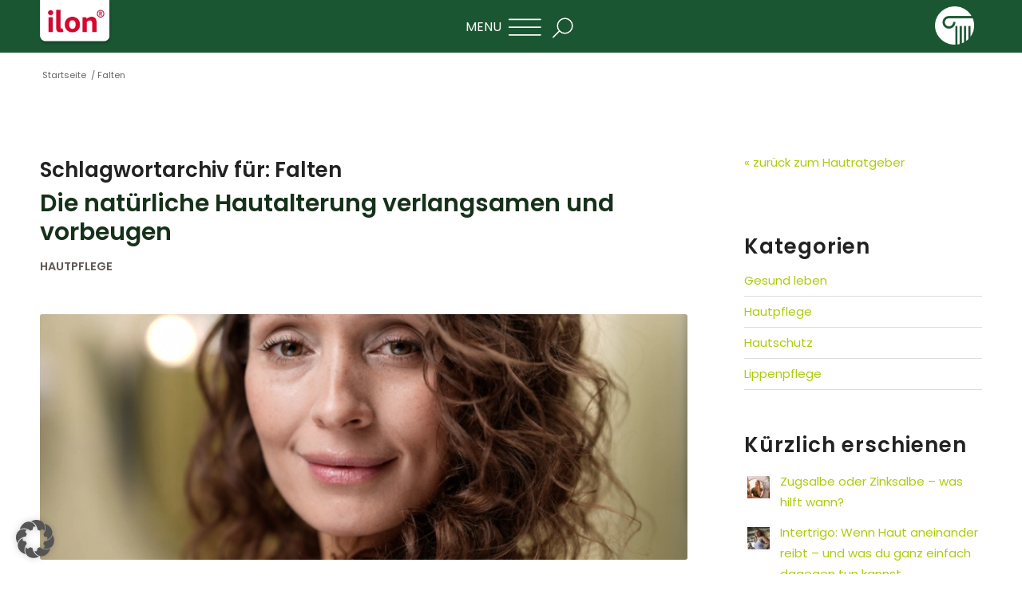

--- FILE ---
content_type: text/html; charset=UTF-8
request_url: https://www.ilon.de/tag/falten/
body_size: 35544
content:
<!DOCTYPE html>
<html lang="de" class="html_stretched responsive av-preloader-disabled  html_header_top html_logo_left html_main_nav_header html_menu_right html_custom html_header_sticky_disabled html_header_shrinking_disabled html_mobile_menu_tablet html_header_searchicon_disabled html_content_align_center html_header_unstick_top_disabled html_header_stretch_disabled html_elegant-blog html_modern-blog html_burger_menu html_av-submenu-hidden html_av-submenu-display-click html_av-overlay-full html_av-submenu-clone html_entry_id_7905 av-cookies-no-cookie-consent av-no-preview av-default-lightbox html_burger_menu_active">
<head>
<meta charset="UTF-8" />


<!-- mobile setting -->
<meta name="viewport" content="width=device-width, initial-scale=1">

<!-- Scripts/CSS and wp_head hook -->

<!-- Author Meta Tags by Molongui Authorship, visit: https://wordpress.org/plugins/molongui-authorship/ -->
<!-- /Molongui Authorship -->

<meta name='robots' content='noindex, follow' />
	<style>img:is([sizes="auto" i], [sizes^="auto," i]) { contain-intrinsic-size: 3000px 1500px }</style>
	
<!-- Google Tag Manager by PYS -->
    <script data-cfasync="false" data-pagespeed-no-defer>
	    window.dataLayerPYS = window.dataLayerPYS || [];
	</script>
<!-- End Google Tag Manager by PYS -->
	<!-- This site is optimized with the Yoast SEO Premium plugin v26.1 (Yoast SEO v26.7) - https://yoast.com/wordpress/plugins/seo/ -->
	<title>Falten Archive &#8211; ilon.de</title>
	<meta property="og:locale" content="de_DE" />
	<meta property="og:type" content="article" />
	<meta property="og:title" content="Falten Archive" />
	<meta property="og:url" content="https://www.ilon.de/tag/falten/" />
	<meta property="og:site_name" content="ilon.de" />
	<meta name="twitter:card" content="summary_large_image" />
	<script type="application/ld+json" class="yoast-schema-graph">{"@context":"https://schema.org","@graph":[{"@type":"CollectionPage","@id":"https://www.ilon.de/tag/falten/","url":"https://www.ilon.de/tag/falten/","name":"Falten Archive &#8211; ilon.de","isPartOf":{"@id":"https://www.ilon.de/#website"},"primaryImageOfPage":{"@id":"https://www.ilon.de/tag/falten/#primaryimage"},"image":{"@id":"https://www.ilon.de/tag/falten/#primaryimage"},"thumbnailUrl":"https://www.ilon.de/wp-content/uploads/2021/02/DSC0360.jpg","breadcrumb":{"@id":"https://www.ilon.de/tag/falten/#breadcrumb"},"inLanguage":"de"},{"@type":"ImageObject","inLanguage":"de","@id":"https://www.ilon.de/tag/falten/#primaryimage","url":"https://www.ilon.de/wp-content/uploads/2021/02/DSC0360.jpg","contentUrl":"https://www.ilon.de/wp-content/uploads/2021/02/DSC0360.jpg","width":1000,"height":667,"caption":"Die natürliche Hautalterung verlangsamen"},{"@type":"BreadcrumbList","@id":"https://www.ilon.de/tag/falten/#breadcrumb","itemListElement":[{"@type":"ListItem","position":1,"name":"Startseite","item":"https://www.ilon.de/"},{"@type":"ListItem","position":2,"name":"Falten"}]},{"@type":"WebSite","@id":"https://www.ilon.de/#website","url":"https://www.ilon.de/","name":"ilon.de","description":"ilon tut gut und tut Gutes","publisher":{"@id":"https://www.ilon.de/#organization"},"potentialAction":[{"@type":"SearchAction","target":{"@type":"EntryPoint","urlTemplate":"https://www.ilon.de/?s={search_term_string}"},"query-input":{"@type":"PropertyValueSpecification","valueRequired":true,"valueName":"search_term_string"}}],"inLanguage":"de"},{"@type":"Organization","@id":"https://www.ilon.de/#organization","name":"Cesra Arzneimittel","url":"https://www.ilon.de/","logo":{"@type":"ImageObject","inLanguage":"de","@id":"https://www.ilon.de/#/schema/logo/image/","url":"https://www.ilon.de/wp-content/uploads/2020/09/cesra_signet_weiss.png","contentUrl":"https://www.ilon.de/wp-content/uploads/2020/09/cesra_signet_weiss.png","width":200,"height":200,"caption":"Cesra Arzneimittel"},"image":{"@id":"https://www.ilon.de/#/schema/logo/image/"}}]}</script>
	<!-- / Yoast SEO Premium plugin. -->


<script type='application/javascript' id='pys-version-script'>console.log('PixelYourSite PRO version 12.1.1.5');</script>

<link rel="alternate" type="application/rss+xml" title="ilon.de &raquo; Feed" href="https://www.ilon.de/feed/" />
<link rel="alternate" type="application/rss+xml" title="ilon.de &raquo; Kommentar-Feed" href="https://www.ilon.de/comments/feed/" />
<link rel="alternate" type="application/rss+xml" title="ilon.de &raquo; Falten Schlagwort-Feed" href="https://www.ilon.de/tag/falten/feed/" />
<link rel='stylesheet' id='wp-block-library-css' href='https://www.ilon.de/wp-includes/css/dist/block-library/style.min.css?ver=6.8.3' type='text/css' media='all' />
<style id='global-styles-inline-css' type='text/css'>
:root{--wp--preset--aspect-ratio--square: 1;--wp--preset--aspect-ratio--4-3: 4/3;--wp--preset--aspect-ratio--3-4: 3/4;--wp--preset--aspect-ratio--3-2: 3/2;--wp--preset--aspect-ratio--2-3: 2/3;--wp--preset--aspect-ratio--16-9: 16/9;--wp--preset--aspect-ratio--9-16: 9/16;--wp--preset--color--black: #000000;--wp--preset--color--cyan-bluish-gray: #abb8c3;--wp--preset--color--white: #ffffff;--wp--preset--color--pale-pink: #f78da7;--wp--preset--color--vivid-red: #cf2e2e;--wp--preset--color--luminous-vivid-orange: #ff6900;--wp--preset--color--luminous-vivid-amber: #fcb900;--wp--preset--color--light-green-cyan: #7bdcb5;--wp--preset--color--vivid-green-cyan: #00d084;--wp--preset--color--pale-cyan-blue: #8ed1fc;--wp--preset--color--vivid-cyan-blue: #0693e3;--wp--preset--color--vivid-purple: #9b51e0;--wp--preset--color--metallic-red: #b02b2c;--wp--preset--color--maximum-yellow-red: #edae44;--wp--preset--color--yellow-sun: #eeee22;--wp--preset--color--palm-leaf: #83a846;--wp--preset--color--aero: #7bb0e7;--wp--preset--color--old-lavender: #745f7e;--wp--preset--color--steel-teal: #5f8789;--wp--preset--color--raspberry-pink: #d65799;--wp--preset--color--medium-turquoise: #4ecac2;--wp--preset--gradient--vivid-cyan-blue-to-vivid-purple: linear-gradient(135deg,rgba(6,147,227,1) 0%,rgb(155,81,224) 100%);--wp--preset--gradient--light-green-cyan-to-vivid-green-cyan: linear-gradient(135deg,rgb(122,220,180) 0%,rgb(0,208,130) 100%);--wp--preset--gradient--luminous-vivid-amber-to-luminous-vivid-orange: linear-gradient(135deg,rgba(252,185,0,1) 0%,rgba(255,105,0,1) 100%);--wp--preset--gradient--luminous-vivid-orange-to-vivid-red: linear-gradient(135deg,rgba(255,105,0,1) 0%,rgb(207,46,46) 100%);--wp--preset--gradient--very-light-gray-to-cyan-bluish-gray: linear-gradient(135deg,rgb(238,238,238) 0%,rgb(169,184,195) 100%);--wp--preset--gradient--cool-to-warm-spectrum: linear-gradient(135deg,rgb(74,234,220) 0%,rgb(151,120,209) 20%,rgb(207,42,186) 40%,rgb(238,44,130) 60%,rgb(251,105,98) 80%,rgb(254,248,76) 100%);--wp--preset--gradient--blush-light-purple: linear-gradient(135deg,rgb(255,206,236) 0%,rgb(152,150,240) 100%);--wp--preset--gradient--blush-bordeaux: linear-gradient(135deg,rgb(254,205,165) 0%,rgb(254,45,45) 50%,rgb(107,0,62) 100%);--wp--preset--gradient--luminous-dusk: linear-gradient(135deg,rgb(255,203,112) 0%,rgb(199,81,192) 50%,rgb(65,88,208) 100%);--wp--preset--gradient--pale-ocean: linear-gradient(135deg,rgb(255,245,203) 0%,rgb(182,227,212) 50%,rgb(51,167,181) 100%);--wp--preset--gradient--electric-grass: linear-gradient(135deg,rgb(202,248,128) 0%,rgb(113,206,126) 100%);--wp--preset--gradient--midnight: linear-gradient(135deg,rgb(2,3,129) 0%,rgb(40,116,252) 100%);--wp--preset--font-size--small: 1rem;--wp--preset--font-size--medium: 1.125rem;--wp--preset--font-size--large: 1.75rem;--wp--preset--font-size--x-large: clamp(1.75rem, 3vw, 2.25rem);--wp--preset--spacing--20: 0.44rem;--wp--preset--spacing--30: 0.67rem;--wp--preset--spacing--40: 1rem;--wp--preset--spacing--50: 1.5rem;--wp--preset--spacing--60: 2.25rem;--wp--preset--spacing--70: 3.38rem;--wp--preset--spacing--80: 5.06rem;--wp--preset--shadow--natural: 6px 6px 9px rgba(0, 0, 0, 0.2);--wp--preset--shadow--deep: 12px 12px 50px rgba(0, 0, 0, 0.4);--wp--preset--shadow--sharp: 6px 6px 0px rgba(0, 0, 0, 0.2);--wp--preset--shadow--outlined: 6px 6px 0px -3px rgba(255, 255, 255, 1), 6px 6px rgba(0, 0, 0, 1);--wp--preset--shadow--crisp: 6px 6px 0px rgba(0, 0, 0, 1);}:root { --wp--style--global--content-size: 800px;--wp--style--global--wide-size: 1130px; }:where(body) { margin: 0; }.wp-site-blocks > .alignleft { float: left; margin-right: 2em; }.wp-site-blocks > .alignright { float: right; margin-left: 2em; }.wp-site-blocks > .aligncenter { justify-content: center; margin-left: auto; margin-right: auto; }:where(.is-layout-flex){gap: 0.5em;}:where(.is-layout-grid){gap: 0.5em;}.is-layout-flow > .alignleft{float: left;margin-inline-start: 0;margin-inline-end: 2em;}.is-layout-flow > .alignright{float: right;margin-inline-start: 2em;margin-inline-end: 0;}.is-layout-flow > .aligncenter{margin-left: auto !important;margin-right: auto !important;}.is-layout-constrained > .alignleft{float: left;margin-inline-start: 0;margin-inline-end: 2em;}.is-layout-constrained > .alignright{float: right;margin-inline-start: 2em;margin-inline-end: 0;}.is-layout-constrained > .aligncenter{margin-left: auto !important;margin-right: auto !important;}.is-layout-constrained > :where(:not(.alignleft):not(.alignright):not(.alignfull)){max-width: var(--wp--style--global--content-size);margin-left: auto !important;margin-right: auto !important;}.is-layout-constrained > .alignwide{max-width: var(--wp--style--global--wide-size);}body .is-layout-flex{display: flex;}.is-layout-flex{flex-wrap: wrap;align-items: center;}.is-layout-flex > :is(*, div){margin: 0;}body .is-layout-grid{display: grid;}.is-layout-grid > :is(*, div){margin: 0;}body{padding-top: 0px;padding-right: 0px;padding-bottom: 0px;padding-left: 0px;}a:where(:not(.wp-element-button)){text-decoration: underline;}:root :where(.wp-element-button, .wp-block-button__link){background-color: #32373c;border-width: 0;color: #fff;font-family: inherit;font-size: inherit;line-height: inherit;padding: calc(0.667em + 2px) calc(1.333em + 2px);text-decoration: none;}.has-black-color{color: var(--wp--preset--color--black) !important;}.has-cyan-bluish-gray-color{color: var(--wp--preset--color--cyan-bluish-gray) !important;}.has-white-color{color: var(--wp--preset--color--white) !important;}.has-pale-pink-color{color: var(--wp--preset--color--pale-pink) !important;}.has-vivid-red-color{color: var(--wp--preset--color--vivid-red) !important;}.has-luminous-vivid-orange-color{color: var(--wp--preset--color--luminous-vivid-orange) !important;}.has-luminous-vivid-amber-color{color: var(--wp--preset--color--luminous-vivid-amber) !important;}.has-light-green-cyan-color{color: var(--wp--preset--color--light-green-cyan) !important;}.has-vivid-green-cyan-color{color: var(--wp--preset--color--vivid-green-cyan) !important;}.has-pale-cyan-blue-color{color: var(--wp--preset--color--pale-cyan-blue) !important;}.has-vivid-cyan-blue-color{color: var(--wp--preset--color--vivid-cyan-blue) !important;}.has-vivid-purple-color{color: var(--wp--preset--color--vivid-purple) !important;}.has-metallic-red-color{color: var(--wp--preset--color--metallic-red) !important;}.has-maximum-yellow-red-color{color: var(--wp--preset--color--maximum-yellow-red) !important;}.has-yellow-sun-color{color: var(--wp--preset--color--yellow-sun) !important;}.has-palm-leaf-color{color: var(--wp--preset--color--palm-leaf) !important;}.has-aero-color{color: var(--wp--preset--color--aero) !important;}.has-old-lavender-color{color: var(--wp--preset--color--old-lavender) !important;}.has-steel-teal-color{color: var(--wp--preset--color--steel-teal) !important;}.has-raspberry-pink-color{color: var(--wp--preset--color--raspberry-pink) !important;}.has-medium-turquoise-color{color: var(--wp--preset--color--medium-turquoise) !important;}.has-black-background-color{background-color: var(--wp--preset--color--black) !important;}.has-cyan-bluish-gray-background-color{background-color: var(--wp--preset--color--cyan-bluish-gray) !important;}.has-white-background-color{background-color: var(--wp--preset--color--white) !important;}.has-pale-pink-background-color{background-color: var(--wp--preset--color--pale-pink) !important;}.has-vivid-red-background-color{background-color: var(--wp--preset--color--vivid-red) !important;}.has-luminous-vivid-orange-background-color{background-color: var(--wp--preset--color--luminous-vivid-orange) !important;}.has-luminous-vivid-amber-background-color{background-color: var(--wp--preset--color--luminous-vivid-amber) !important;}.has-light-green-cyan-background-color{background-color: var(--wp--preset--color--light-green-cyan) !important;}.has-vivid-green-cyan-background-color{background-color: var(--wp--preset--color--vivid-green-cyan) !important;}.has-pale-cyan-blue-background-color{background-color: var(--wp--preset--color--pale-cyan-blue) !important;}.has-vivid-cyan-blue-background-color{background-color: var(--wp--preset--color--vivid-cyan-blue) !important;}.has-vivid-purple-background-color{background-color: var(--wp--preset--color--vivid-purple) !important;}.has-metallic-red-background-color{background-color: var(--wp--preset--color--metallic-red) !important;}.has-maximum-yellow-red-background-color{background-color: var(--wp--preset--color--maximum-yellow-red) !important;}.has-yellow-sun-background-color{background-color: var(--wp--preset--color--yellow-sun) !important;}.has-palm-leaf-background-color{background-color: var(--wp--preset--color--palm-leaf) !important;}.has-aero-background-color{background-color: var(--wp--preset--color--aero) !important;}.has-old-lavender-background-color{background-color: var(--wp--preset--color--old-lavender) !important;}.has-steel-teal-background-color{background-color: var(--wp--preset--color--steel-teal) !important;}.has-raspberry-pink-background-color{background-color: var(--wp--preset--color--raspberry-pink) !important;}.has-medium-turquoise-background-color{background-color: var(--wp--preset--color--medium-turquoise) !important;}.has-black-border-color{border-color: var(--wp--preset--color--black) !important;}.has-cyan-bluish-gray-border-color{border-color: var(--wp--preset--color--cyan-bluish-gray) !important;}.has-white-border-color{border-color: var(--wp--preset--color--white) !important;}.has-pale-pink-border-color{border-color: var(--wp--preset--color--pale-pink) !important;}.has-vivid-red-border-color{border-color: var(--wp--preset--color--vivid-red) !important;}.has-luminous-vivid-orange-border-color{border-color: var(--wp--preset--color--luminous-vivid-orange) !important;}.has-luminous-vivid-amber-border-color{border-color: var(--wp--preset--color--luminous-vivid-amber) !important;}.has-light-green-cyan-border-color{border-color: var(--wp--preset--color--light-green-cyan) !important;}.has-vivid-green-cyan-border-color{border-color: var(--wp--preset--color--vivid-green-cyan) !important;}.has-pale-cyan-blue-border-color{border-color: var(--wp--preset--color--pale-cyan-blue) !important;}.has-vivid-cyan-blue-border-color{border-color: var(--wp--preset--color--vivid-cyan-blue) !important;}.has-vivid-purple-border-color{border-color: var(--wp--preset--color--vivid-purple) !important;}.has-metallic-red-border-color{border-color: var(--wp--preset--color--metallic-red) !important;}.has-maximum-yellow-red-border-color{border-color: var(--wp--preset--color--maximum-yellow-red) !important;}.has-yellow-sun-border-color{border-color: var(--wp--preset--color--yellow-sun) !important;}.has-palm-leaf-border-color{border-color: var(--wp--preset--color--palm-leaf) !important;}.has-aero-border-color{border-color: var(--wp--preset--color--aero) !important;}.has-old-lavender-border-color{border-color: var(--wp--preset--color--old-lavender) !important;}.has-steel-teal-border-color{border-color: var(--wp--preset--color--steel-teal) !important;}.has-raspberry-pink-border-color{border-color: var(--wp--preset--color--raspberry-pink) !important;}.has-medium-turquoise-border-color{border-color: var(--wp--preset--color--medium-turquoise) !important;}.has-vivid-cyan-blue-to-vivid-purple-gradient-background{background: var(--wp--preset--gradient--vivid-cyan-blue-to-vivid-purple) !important;}.has-light-green-cyan-to-vivid-green-cyan-gradient-background{background: var(--wp--preset--gradient--light-green-cyan-to-vivid-green-cyan) !important;}.has-luminous-vivid-amber-to-luminous-vivid-orange-gradient-background{background: var(--wp--preset--gradient--luminous-vivid-amber-to-luminous-vivid-orange) !important;}.has-luminous-vivid-orange-to-vivid-red-gradient-background{background: var(--wp--preset--gradient--luminous-vivid-orange-to-vivid-red) !important;}.has-very-light-gray-to-cyan-bluish-gray-gradient-background{background: var(--wp--preset--gradient--very-light-gray-to-cyan-bluish-gray) !important;}.has-cool-to-warm-spectrum-gradient-background{background: var(--wp--preset--gradient--cool-to-warm-spectrum) !important;}.has-blush-light-purple-gradient-background{background: var(--wp--preset--gradient--blush-light-purple) !important;}.has-blush-bordeaux-gradient-background{background: var(--wp--preset--gradient--blush-bordeaux) !important;}.has-luminous-dusk-gradient-background{background: var(--wp--preset--gradient--luminous-dusk) !important;}.has-pale-ocean-gradient-background{background: var(--wp--preset--gradient--pale-ocean) !important;}.has-electric-grass-gradient-background{background: var(--wp--preset--gradient--electric-grass) !important;}.has-midnight-gradient-background{background: var(--wp--preset--gradient--midnight) !important;}.has-small-font-size{font-size: var(--wp--preset--font-size--small) !important;}.has-medium-font-size{font-size: var(--wp--preset--font-size--medium) !important;}.has-large-font-size{font-size: var(--wp--preset--font-size--large) !important;}.has-x-large-font-size{font-size: var(--wp--preset--font-size--x-large) !important;}
:where(.wp-block-post-template.is-layout-flex){gap: 1.25em;}:where(.wp-block-post-template.is-layout-grid){gap: 1.25em;}
:where(.wp-block-columns.is-layout-flex){gap: 2em;}:where(.wp-block-columns.is-layout-grid){gap: 2em;}
:root :where(.wp-block-pullquote){font-size: 1.5em;line-height: 1.6;}
</style>
<link data-minify="1" rel='stylesheet' id='sr7css-css' href='https://www.ilon.de/wp-content/cache/min/1/wp-content/plugins/revslider/public/css/sr7.css?ver=1768427168' type='text/css' media='all' />
<link data-minify="1" rel='stylesheet' id='contact-form-7-css' href='https://www.ilon.de/wp-content/cache/min/1/wp-content/plugins/contact-form-7/includes/css/styles.css?ver=1768427168' type='text/css' media='all' />
<link data-minify="1" rel='stylesheet' id='wpcf7-redirect-script-frontend-css' href='https://www.ilon.de/wp-content/cache/min/1/wp-content/plugins/wpcf7-redirect/build/assets/frontend-script.css?ver=1768427168' type='text/css' media='all' />
<link rel='stylesheet' id='ivory-search-styles-css' href='https://www.ilon.de/wp-content/plugins/add-search-to-menu-premium/public/css/ivory-search.min.css?ver=5.5.13' type='text/css' media='all' />
<link data-minify="1" rel='stylesheet' id='megamenu-css' href='https://www.ilon.de/wp-content/cache/min/1/wp-content/uploads/maxmegamenu/style.css?ver=1768427168' type='text/css' media='all' />
<link data-minify="1" rel='stylesheet' id='megamenu-genericons-css' href='https://www.ilon.de/wp-content/cache/min/1/wp-content/plugins/megamenu-pro/icons/genericons/genericons/genericons.css?ver=1768427168' type='text/css' media='all' />
<link data-minify="1" rel='stylesheet' id='megamenu-fontawesome-css' href='https://www.ilon.de/wp-content/cache/min/1/wp-content/plugins/megamenu-pro/icons/fontawesome/css/font-awesome.min.css?ver=1768427168' type='text/css' media='all' />
<link data-minify="1" rel='stylesheet' id='megamenu-fontawesome5-css' href='https://www.ilon.de/wp-content/cache/min/1/wp-content/plugins/megamenu-pro/icons/fontawesome5/css/all.min.css?ver=1768427168' type='text/css' media='all' />
<link data-minify="1" rel='stylesheet' id='megamenu-fontawesome6-css' href='https://www.ilon.de/wp-content/cache/min/1/wp-content/plugins/megamenu-pro/icons/fontawesome6/css/all.min.css?ver=1768427168' type='text/css' media='all' />
<link data-minify="1" rel='stylesheet' id='borlabs-cookie-custom-css' href='https://www.ilon.de/wp-content/cache/min/1/wp-content/cache/borlabs-cookie/1/borlabs-cookie-1-de.css?ver=1768427168' type='text/css' media='all' />
<link data-minify="1" rel='stylesheet' id='molongui-authorship-box-css' href='https://www.ilon.de/wp-content/cache/min/1/wp-content/plugins/molongui-authorship/assets/css/author-box.af84.min.css?ver=1768427168' type='text/css' media='all' />
<style id='molongui-authorship-box-inline-css' type='text/css'>
:root{ --m-a-box-bp: 600px; --m-a-box-bp-l: 599px; }.m-a-box {width:100%;margin-top:20px !important;margin-bottom:20px !important;} .m-a-box-header {margin-bottom:20px;} .m-a-box-header > :first-child,  .m-a-box-header a.m-a-box-header-url {font-size:18px;text-transform:none;text-align:left;} .m-a-box-container {padding-top:0;padding-right:0;padding-bottom:0;padding-left:0;border-style:solid;border-top-width:1px;border-right-width:1px;border-bottom-width:1px;border-left-width:1px;border-color:#adadad;background-color:#efefef;box-shadow:0 0 0 0 #ababab ;} .m-a-box-avatar img,  .m-a-box-avatar div[data-avatar-type="acronym"] {border-style:solid;border-width:2px;border-color:#bfbfbf;border-radius:50%;} .m-a-box-name *  {font-size:22px;text-transform:none;text-align:left;} .m-a-box-container .m-a-box-content.m-a-box-profile .m-a-box-data .m-a-box-name * {text-align:left;} .m-a-box-content.m-a-box-profile .m-a-box-data .m-a-box-meta {text-align:left;} .m-a-box-content.m-a-box-profile .m-a-box-data .m-a-box-meta * {font-size:12px;text-transform:none;} .m-a-box-meta-divider {padding:0 0.2em;} .m-a-box-bio > * {font-size:14px;line-height:16.8px;text-align:left;} .m-icon-container {background-color: inherit; border-color: inherit; color: #999999 !important;font-size:20px;} .m-a-box-related-entry-title,  .m-a-box-related-entry-title a {font-size:14px;text-transform:none;}
</style>
<link data-minify="1" rel='stylesheet' id='avia-merged-styles-css' href='https://www.ilon.de/wp-content/cache/min/1/wp-content/uploads/dynamic_avia/avia-merged-styles-27f135d66e9b5492bb502acb2fef0ff5---696ac8669a7f2.css?ver=1768605971' type='text/css' media='all' />
<style id='rocket-lazyload-inline-css' type='text/css'>
.rll-youtube-player{position:relative;padding-bottom:56.23%;height:0;overflow:hidden;max-width:100%;}.rll-youtube-player:focus-within{outline: 2px solid currentColor;outline-offset: 5px;}.rll-youtube-player iframe{position:absolute;top:0;left:0;width:100%;height:100%;z-index:100;background:0 0}.rll-youtube-player img{bottom:0;display:block;left:0;margin:auto;max-width:100%;width:100%;position:absolute;right:0;top:0;border:none;height:auto;-webkit-transition:.4s all;-moz-transition:.4s all;transition:.4s all}.rll-youtube-player img:hover{-webkit-filter:brightness(75%)}.rll-youtube-player .play{height:100%;width:100%;left:0;top:0;position:absolute;background:url(https://www.ilon.de/wp-content/plugins/wp-rocket/assets/img/youtube.png) no-repeat center;background-color: transparent !important;cursor:pointer;border:none;}
</style>
<script type="text/javascript" src="https://www.ilon.de/wp-includes/js/jquery/jquery.min.js?ver=3.7.1" id="jquery-core-js"></script>
<script type="text/javascript" src="https://www.ilon.de/wp-includes/js/jquery/jquery-migrate.min.js?ver=3.4.1" id="jquery-migrate-js"></script>
<script type="text/javascript" src="//www.ilon.de/wp-content/plugins/revslider/public/js/libs/tptools.js?ver=6.7.37" id="tp-tools-js" async="async" data-wp-strategy="async"></script>
<script type="text/javascript" src="//www.ilon.de/wp-content/plugins/revslider/public/js/sr7.js?ver=6.7.37" id="sr7-js" async="async" data-wp-strategy="async"></script>
<script type="text/javascript" src="https://www.ilon.de/wp-content/themes/enfold/js/avia-js.min.js?ver=7.1.3" id="avia-js-js"></script>
<script type="text/javascript" src="https://www.ilon.de/wp-content/themes/enfold/js/avia-compat.min.js?ver=7.1.3" id="avia-compat-js"></script>
<script data-no-optimize="1" data-no-minify="1" data-cfasync="false" nowprocket type="text/javascript" src="https://www.ilon.de/wp-content/cache/borlabs-cookie/1/borlabs-cookie-config-de.json.js?ver=3.3.23-197" id="borlabs-cookie-config-js"></script>
<script type="text/javascript" src="https://www.ilon.de/wp-content/plugins/pixelyoursite-pro/dist/scripts/js.cookie-2.1.3.min.js?ver=2.1.3" id="js-cookie-pys-js"></script>
<script type="text/javascript" src="https://www.ilon.de/wp-content/plugins/pixelyoursite-pro/dist/scripts/jquery.bind-first-0.2.3.min.js" id="jquery-bind-first-js"></script>
<script type="text/javascript" src="https://www.ilon.de/wp-content/plugins/pixelyoursite-pro/dist/scripts/tld.min.js?ver=2.3.1" id="js-tld-js"></script>
<script type="text/javascript" id="pys-js-extra">
/* <![CDATA[ */
var pysOptions = {"staticEvents":{"facebook":{"init_event":[{"delay":0,"type":"static","ajaxFire":false,"name":"PageView","eventID":"e5ac374c-b061-40ee-b54f-b8731bb49cdd","pixelIds":["1608520649478041"],"params":{"post_type":"tag","post_id":108,"plugin":"PixelYourSite","user_role":"guest"},"e_id":"init_event","ids":[],"hasTimeWindow":false,"timeWindow":0,"woo_order":"","edd_order":""}]},"google_ads":{"init_event":[{"delay":0,"type":"static","conversion_ids":["AW-753747726","AW-1033661677","AW-16908042070"],"name":"page_view","eventID":"e5ac374c-b061-40ee-b54f-b8731bb49cdd","params":{"items":[{"id":7905,"google_business_vertical":"custom"}],"page_title":"Falten","post_type":"tag","post_id":108,"plugin":"PixelYourSite","event_url":"www.ilon.de\/tag\/falten\/","user_role":"guest"},"e_id":"init_event","ids":[],"hasTimeWindow":false,"timeWindow":0,"woo_order":"","edd_order":""}]}},"dynamicEvents":{"automatic_event_internal_link":{"ga":{"delay":0,"type":"dyn","name":"InternalClick","trackingIds":["G-N9MEBHNBZE"],"eventID":"b21a7049-f037-4cb9-a528-a91cb872f7da","params":{"page_title":"Falten","post_type":"tag","post_id":108,"plugin":"PixelYourSite","event_url":"www.ilon.de\/tag\/falten\/","user_role":"guest"},"e_id":"automatic_event_internal_link","ids":[],"hasTimeWindow":false,"timeWindow":0,"woo_order":"","edd_order":""}},"automatic_event_outbound_link":{"ga":{"delay":0,"type":"dyn","name":"OutboundClick","unify":true,"trackingIds":["G-N9MEBHNBZE","AW-753747726","AW-1033661677","AW-16908042070"],"eventID":"8c4cfff5-5775-4528-9b39-d5c801879122","params":{"page_title":"Falten","post_type":"tag","post_id":108,"plugin":"PixelYourSite","event_url":"www.ilon.de\/tag\/falten\/","user_role":"guest"},"e_id":"automatic_event_outbound_link","ids":[],"hasTimeWindow":false,"timeWindow":0,"woo_order":"","edd_order":""},"google_ads":{"delay":0,"type":"dyn","name":"OutboundClick","conversion_ids":["AW-753747726","AW-1033661677","AW-16908042070"],"ids":["AW-753747726","AW-1033661677","AW-16908042070"],"eventID":"8c4cfff5-5775-4528-9b39-d5c801879122","params":{"page_title":"Falten","post_type":"tag","post_id":108,"plugin":"PixelYourSite","event_url":"www.ilon.de\/tag\/falten\/","user_role":"guest"},"e_id":"automatic_event_outbound_link","hasTimeWindow":false,"timeWindow":0,"woo_order":"","edd_order":""}},"automatic_event_download":{"ga":{"delay":0,"type":"dyn","name":"Download","extensions":["","doc","exe","js","pdf","ppt","tgz","zip","xls"],"unify":true,"trackingIds":["G-N9MEBHNBZE","AW-753747726","AW-1033661677","AW-16908042070"],"eventID":"8331d4d3-acf1-43cd-8d85-0a67ab7f36f0","params":{"page_title":"Falten","post_type":"tag","post_id":108,"plugin":"PixelYourSite","event_url":"www.ilon.de\/tag\/falten\/","user_role":"guest"},"e_id":"automatic_event_download","ids":[],"hasTimeWindow":false,"timeWindow":0,"woo_order":"","edd_order":""},"google_ads":{"delay":0,"type":"dyn","name":"Download","extensions":["","doc","exe","js","pdf","ppt","tgz","zip","xls"],"conversion_ids":["AW-753747726","AW-1033661677","AW-16908042070"],"ids":["AW-753747726","AW-1033661677","AW-16908042070"],"eventID":"8331d4d3-acf1-43cd-8d85-0a67ab7f36f0","params":{"page_title":"Falten","post_type":"tag","post_id":108,"plugin":"PixelYourSite","event_url":"www.ilon.de\/tag\/falten\/","user_role":"guest"},"e_id":"automatic_event_download","hasTimeWindow":false,"timeWindow":0,"woo_order":"","edd_order":""}},"automatic_event_scroll":{"ga":{"delay":0,"type":"dyn","name":"PageScroll","scroll_percent":50,"unify":true,"trackingIds":["G-N9MEBHNBZE","AW-753747726","AW-1033661677","AW-16908042070"],"eventID":"d015f14e-3464-41ba-9d12-0fe02fc9d159","params":{"page_title":"Falten","post_type":"tag","post_id":108,"plugin":"PixelYourSite","event_url":"www.ilon.de\/tag\/falten\/","user_role":"guest"},"e_id":"automatic_event_scroll","ids":[],"hasTimeWindow":false,"timeWindow":0,"woo_order":"","edd_order":""},"google_ads":{"delay":0,"type":"dyn","name":"PageScroll","scroll_percent":50,"conversion_ids":["AW-753747726","AW-1033661677","AW-16908042070"],"ids":["AW-753747726","AW-1033661677","AW-16908042070"],"eventID":"d015f14e-3464-41ba-9d12-0fe02fc9d159","params":{"page_title":"Falten","post_type":"tag","post_id":108,"plugin":"PixelYourSite","event_url":"www.ilon.de\/tag\/falten\/","user_role":"guest"},"e_id":"automatic_event_scroll","hasTimeWindow":false,"timeWindow":0,"woo_order":"","edd_order":""},"facebook":{"delay":0,"type":"dyn","name":"PageScroll","scroll_percent":50,"eventID":"d015f14e-3464-41ba-9d12-0fe02fc9d159","pixelIds":["1608520649478041"],"params":{"post_type":"tag","post_id":108,"plugin":"PixelYourSite","user_role":"guest"},"e_id":"automatic_event_scroll","ids":[],"hasTimeWindow":false,"timeWindow":0,"woo_order":"","edd_order":""}},"automatic_event_time_on_page":{"ga":{"delay":0,"type":"dyn","name":"TimeOnPage","time_on_page":30,"unify":true,"trackingIds":["G-N9MEBHNBZE","AW-753747726","AW-1033661677","AW-16908042070"],"eventID":"cbf6736f-a9f4-4107-a10b-6efe6d563b7b","params":{"page_title":"Falten","post_type":"tag","post_id":108,"plugin":"PixelYourSite","event_url":"www.ilon.de\/tag\/falten\/","user_role":"guest"},"e_id":"automatic_event_time_on_page","ids":[],"hasTimeWindow":false,"timeWindow":0,"woo_order":"","edd_order":""},"google_ads":{"delay":0,"type":"dyn","name":"TimeOnPage","time_on_page":30,"conversion_ids":["AW-753747726","AW-1033661677","AW-16908042070"],"ids":["AW-753747726","AW-1033661677","AW-16908042070"],"eventID":"cbf6736f-a9f4-4107-a10b-6efe6d563b7b","params":{"page_title":"Falten","post_type":"tag","post_id":108,"plugin":"PixelYourSite","event_url":"www.ilon.de\/tag\/falten\/","user_role":"guest"},"e_id":"automatic_event_time_on_page","hasTimeWindow":false,"timeWindow":0,"woo_order":"","edd_order":""},"facebook":{"delay":0,"type":"dyn","name":"TimeOnPage","time_on_page":30,"eventID":"cbf6736f-a9f4-4107-a10b-6efe6d563b7b","pixelIds":["1608520649478041"],"params":{"post_type":"tag","post_id":108,"plugin":"PixelYourSite","user_role":"guest"},"e_id":"automatic_event_time_on_page","ids":[],"hasTimeWindow":false,"timeWindow":0,"woo_order":"","edd_order":""}}},"triggerEvents":{"26779":{"facebook":{"delay":0,"type":"trigger","custom_event_post_id":26779,"name":"Click_Ap_IPS","eventID":"ca668c7e-5dfa-4a88-8a48-7a4e5e9686d4","pixelIds":["1608520649478041"],"params":{"post_type":"tag","post_id":108,"plugin":"PixelYourSite","user_role":"guest"},"e_id":"custom_event","ids":[],"hasTimeWindow":false,"timeWindow":0,"woo_order":"","edd_order":""},"ga":{"delay":0,"type":"trigger","custom_event_post_id":26779,"unify":true,"trackingIds":["AW-1033661677\/f4EYCM2JsNMaEO3Z8ewD"],"name":"conversion","eventID":"ca668c7e-5dfa-4a88-8a48-7a4e5e9686d4","params":{"page_title":"Falten","post_type":"tag","post_id":108,"plugin":"PixelYourSite","event_url":"www.ilon.de\/tag\/falten\/","user_role":"guest"},"e_id":"custom_event","ids":[],"hasTimeWindow":false,"timeWindow":0,"woo_order":"","edd_order":""},"google_ads":{"delay":0,"type":"trigger","custom_event_post_id":26779,"unify":true,"trackingIds":["AW-1033661677\/f4EYCM2JsNMaEO3Z8ewD"],"conversion_ids":["AW-753747726","AW-1033661677","AW-16908042070"],"name":"conversion","eventID":"ca668c7e-5dfa-4a88-8a48-7a4e5e9686d4","params":{"page_title":"Falten","post_type":"tag","post_id":108,"plugin":"PixelYourSite","event_url":"www.ilon.de\/tag\/falten\/","user_role":"guest"},"e_id":"custom_event","ids":[],"hasTimeWindow":false,"timeWindow":0,"woo_order":"","edd_order":""}},"26778":{"facebook":{"delay":0,"type":"trigger","custom_event_post_id":26778,"name":"Click_Ap_IPS","eventID":"ca668c7e-5dfa-4a88-8a48-7a4e5e9686d4","pixelIds":["1608520649478041"],"params":{"post_type":"tag","post_id":108,"plugin":"PixelYourSite","user_role":"guest"},"e_id":"custom_event","ids":[],"hasTimeWindow":false,"timeWindow":0,"woo_order":"","edd_order":""},"ga":{"delay":0,"type":"trigger","custom_event_post_id":26778,"unify":true,"trackingIds":["AW-1033661677\/2HzSCNCJsNMaEO3Z8ewD"],"name":"conversion","eventID":"ca668c7e-5dfa-4a88-8a48-7a4e5e9686d4","params":{"page_title":"Falten","post_type":"tag","post_id":108,"plugin":"PixelYourSite","event_url":"www.ilon.de\/tag\/falten\/","user_role":"guest"},"e_id":"custom_event","ids":[],"hasTimeWindow":false,"timeWindow":0,"woo_order":"","edd_order":""},"google_ads":{"delay":0,"type":"trigger","custom_event_post_id":26778,"unify":true,"trackingIds":["AW-1033661677\/2HzSCNCJsNMaEO3Z8ewD"],"conversion_ids":["AW-753747726","AW-1033661677","AW-16908042070"],"name":"conversion","eventID":"ca668c7e-5dfa-4a88-8a48-7a4e5e9686d4","params":{"page_title":"Falten","post_type":"tag","post_id":108,"plugin":"PixelYourSite","event_url":"www.ilon.de\/tag\/falten\/","user_role":"guest"},"e_id":"custom_event","ids":[],"hasTimeWindow":false,"timeWindow":0,"woo_order":"","edd_order":""}},"25278":{"facebook":{"delay":0,"type":"trigger","custom_event_post_id":25278,"name":"Click_Ap_ISS","eventID":"ca668c7e-5dfa-4a88-8a48-7a4e5e9686d4","pixelIds":["1608520649478041"],"params":{"post_type":"tag","post_id":108,"plugin":"PixelYourSite","user_role":"guest"},"e_id":"custom_event","ids":[],"hasTimeWindow":false,"timeWindow":0,"woo_order":"","edd_order":""},"ga":{"delay":0,"type":"trigger","custom_event_post_id":25278,"unify":true,"trackingIds":["AW-16908042070\/HT5hCMCsoKoaENb-sP4-"],"name":"conversion","eventID":"ca668c7e-5dfa-4a88-8a48-7a4e5e9686d4","params":{"page_title":"Falten","post_type":"tag","post_id":108,"plugin":"PixelYourSite","event_url":"www.ilon.de\/tag\/falten\/","user_role":"guest"},"e_id":"custom_event","ids":[],"hasTimeWindow":false,"timeWindow":0,"woo_order":"","edd_order":""},"google_ads":{"delay":0,"type":"trigger","custom_event_post_id":25278,"unify":true,"trackingIds":["AW-16908042070\/HT5hCMCsoKoaENb-sP4-"],"conversion_ids":["AW-753747726","AW-1033661677","AW-16908042070"],"name":"conversion","eventID":"ca668c7e-5dfa-4a88-8a48-7a4e5e9686d4","params":{"page_title":"Falten","post_type":"tag","post_id":108,"plugin":"PixelYourSite","event_url":"www.ilon.de\/tag\/falten\/","user_role":"guest"},"e_id":"custom_event","ids":[],"hasTimeWindow":false,"timeWindow":0,"woo_order":"","edd_order":""}},"25277":{"facebook":{"delay":0,"type":"trigger","custom_event_post_id":25277,"name":"Click_Ap_ISS","eventID":"ca668c7e-5dfa-4a88-8a48-7a4e5e9686d4","pixelIds":["1608520649478041"],"params":{"post_type":"tag","post_id":108,"plugin":"PixelYourSite","user_role":"guest"},"e_id":"custom_event","ids":[],"hasTimeWindow":false,"timeWindow":0,"woo_order":"","edd_order":""},"ga":{"delay":0,"type":"trigger","custom_event_post_id":25277,"unify":true,"trackingIds":["AW-16908042070\/ObfbCNKSnKoaENb-sP4-"],"name":"conversion","eventID":"ca668c7e-5dfa-4a88-8a48-7a4e5e9686d4","params":{"page_title":"Falten","post_type":"tag","post_id":108,"plugin":"PixelYourSite","event_url":"www.ilon.de\/tag\/falten\/","user_role":"guest"},"e_id":"custom_event","ids":[],"hasTimeWindow":false,"timeWindow":0,"woo_order":"","edd_order":""},"google_ads":{"delay":0,"type":"trigger","custom_event_post_id":25277,"unify":true,"trackingIds":["AW-16908042070\/ObfbCNKSnKoaENb-sP4-"],"conversion_ids":["AW-753747726","AW-1033661677","AW-16908042070"],"name":"conversion","eventID":"ca668c7e-5dfa-4a88-8a48-7a4e5e9686d4","params":{"page_title":"Falten","post_type":"tag","post_id":108,"plugin":"PixelYourSite","event_url":"www.ilon.de\/tag\/falten\/","user_role":"guest"},"e_id":"custom_event","ids":[],"hasTimeWindow":false,"timeWindow":0,"woo_order":"","edd_order":""}},"23680":{"facebook":{"delay":0,"type":"trigger","custom_event_post_id":23680,"name":"Click_Ap_IWXS","eventID":"ca668c7e-5dfa-4a88-8a48-7a4e5e9686d4","pixelIds":["1608520649478041"],"params":{"post_type":"tag","post_id":108,"plugin":"PixelYourSite","user_role":"guest"},"e_id":"custom_event","ids":[],"hasTimeWindow":false,"timeWindow":0,"woo_order":"","edd_order":""},"ga":{"delay":0,"type":"trigger","custom_event_post_id":23680,"unify":true,"trackingIds":["AW-1033661677\/rjCSCL7Z0scZEO3Z8ewD"],"name":"conversion","eventID":"ca668c7e-5dfa-4a88-8a48-7a4e5e9686d4","params":{"page_title":"Falten","post_type":"tag","post_id":108,"plugin":"PixelYourSite","event_url":"www.ilon.de\/tag\/falten\/","user_role":"guest"},"e_id":"custom_event","ids":[],"hasTimeWindow":false,"timeWindow":0,"woo_order":"","edd_order":""},"google_ads":{"delay":0,"type":"trigger","custom_event_post_id":23680,"unify":true,"trackingIds":["AW-1033661677\/rjCSCL7Z0scZEO3Z8ewD"],"conversion_ids":["AW-753747726","AW-1033661677","AW-16908042070"],"name":"conversion","eventID":"ca668c7e-5dfa-4a88-8a48-7a4e5e9686d4","params":{"page_title":"Falten","post_type":"tag","post_id":108,"plugin":"PixelYourSite","event_url":"www.ilon.de\/tag\/falten\/","user_role":"guest"},"e_id":"custom_event","ids":[],"hasTimeWindow":false,"timeWindow":0,"woo_order":"","edd_order":""}},"23679":{"facebook":{"delay":0,"type":"trigger","custom_event_post_id":23679,"name":"Click_Ap_IWXS","eventID":"ca668c7e-5dfa-4a88-8a48-7a4e5e9686d4","pixelIds":["1608520649478041"],"params":{"post_type":"tag","post_id":108,"plugin":"PixelYourSite","user_role":"guest"},"e_id":"custom_event","ids":[],"hasTimeWindow":false,"timeWindow":0,"woo_order":"","edd_order":""},"ga":{"delay":0,"type":"trigger","custom_event_post_id":23679,"unify":true,"trackingIds":["AW-1033661677\/24Z8CLvZ0scZEO3Z8ewD"],"name":"conversion","eventID":"ca668c7e-5dfa-4a88-8a48-7a4e5e9686d4","params":{"page_title":"Falten","post_type":"tag","post_id":108,"plugin":"PixelYourSite","event_url":"www.ilon.de\/tag\/falten\/","user_role":"guest"},"e_id":"custom_event","ids":[],"hasTimeWindow":false,"timeWindow":0,"woo_order":"","edd_order":""},"google_ads":{"delay":0,"type":"trigger","custom_event_post_id":23679,"unify":true,"trackingIds":["AW-1033661677\/24Z8CLvZ0scZEO3Z8ewD"],"conversion_ids":["AW-753747726","AW-1033661677","AW-16908042070"],"name":"conversion","eventID":"ca668c7e-5dfa-4a88-8a48-7a4e5e9686d4","params":{"page_title":"Falten","post_type":"tag","post_id":108,"plugin":"PixelYourSite","event_url":"www.ilon.de\/tag\/falten\/","user_role":"guest"},"e_id":"custom_event","ids":[],"hasTimeWindow":false,"timeWindow":0,"woo_order":"","edd_order":""}},"21777":{"facebook":{"delay":0,"type":"trigger","custom_event_post_id":21777,"name":"Click_Ap_ILHS","eventID":"ca668c7e-5dfa-4a88-8a48-7a4e5e9686d4","pixelIds":["1608520649478041"],"params":{"post_type":"tag","post_id":108,"plugin":"PixelYourSite","user_role":"guest"},"e_id":"custom_event","ids":[],"hasTimeWindow":false,"timeWindow":0,"woo_order":"","edd_order":""},"ga":{"delay":0,"type":"trigger","custom_event_post_id":21777,"unify":true,"trackingIds":["AW-753747726\/3d38CPnIqYEYEI6OtecC"],"name":"conversion","eventID":"ca668c7e-5dfa-4a88-8a48-7a4e5e9686d4","params":{"page_title":"Falten","post_type":"tag","post_id":108,"plugin":"PixelYourSite","event_url":"www.ilon.de\/tag\/falten\/","user_role":"guest"},"e_id":"custom_event","ids":[],"hasTimeWindow":false,"timeWindow":0,"woo_order":"","edd_order":""},"google_ads":{"delay":0,"type":"trigger","custom_event_post_id":21777,"unify":true,"trackingIds":["AW-753747726\/3d38CPnIqYEYEI6OtecC"],"conversion_ids":["AW-753747726","AW-1033661677","AW-16908042070"],"name":"conversion","eventID":"ca668c7e-5dfa-4a88-8a48-7a4e5e9686d4","params":{"page_title":"Falten","post_type":"tag","post_id":108,"plugin":"PixelYourSite","event_url":"www.ilon.de\/tag\/falten\/","user_role":"guest"},"e_id":"custom_event","ids":[],"hasTimeWindow":false,"timeWindow":0,"woo_order":"","edd_order":""},"tiktok":{"delay":0,"type":"trigger","custom_event_post_id":21777,"name":"ClickButton","pixelIds":["CII06EBC77U8RIVU18D0"],"eventID":"ca668c7e-5dfa-4a88-8a48-7a4e5e9686d4","params":{"description":"Click_Apotheke_ILHS"},"e_id":"custom_event","ids":[],"hasTimeWindow":false,"timeWindow":0,"woo_order":"","edd_order":""}},"21758":{"facebook":{"delay":0,"type":"trigger","custom_event_post_id":21758,"name":"Click_Ap_ISC","eventID":"ca668c7e-5dfa-4a88-8a48-7a4e5e9686d4","pixelIds":["1608520649478041"],"params":{"post_type":"tag","post_id":108,"plugin":"PixelYourSite","user_role":"guest"},"e_id":"custom_event","ids":[],"hasTimeWindow":false,"timeWindow":0,"woo_order":"","edd_order":""},"ga":{"delay":0,"type":"trigger","custom_event_post_id":21758,"unify":true,"trackingIds":["AW-1033661677\/4PWYCIrUqYEYEO3Z8ewD"],"name":"conversion","eventID":"ca668c7e-5dfa-4a88-8a48-7a4e5e9686d4","params":{"page_title":"Falten","post_type":"tag","post_id":108,"plugin":"PixelYourSite","event_url":"www.ilon.de\/tag\/falten\/","user_role":"guest"},"e_id":"custom_event","ids":[],"hasTimeWindow":false,"timeWindow":0,"woo_order":"","edd_order":""},"google_ads":{"delay":0,"type":"trigger","custom_event_post_id":21758,"unify":true,"trackingIds":["AW-1033661677\/4PWYCIrUqYEYEO3Z8ewD"],"conversion_ids":["AW-753747726","AW-1033661677","AW-16908042070"],"name":"conversion","eventID":"ca668c7e-5dfa-4a88-8a48-7a4e5e9686d4","params":{"page_title":"Falten","post_type":"tag","post_id":108,"plugin":"PixelYourSite","event_url":"www.ilon.de\/tag\/falten\/","user_role":"guest"},"e_id":"custom_event","ids":[],"hasTimeWindow":false,"timeWindow":0,"woo_order":"","edd_order":""},"tiktok":{"delay":0,"type":"trigger","custom_event_post_id":21758,"name":"ClickButton","pixelIds":["CII06EBC77U8RIVU18D0"],"eventID":"ca668c7e-5dfa-4a88-8a48-7a4e5e9686d4","params":{"description":"Click_Apotheke_ISC"},"e_id":"custom_event","ids":[],"hasTimeWindow":false,"timeWindow":0,"woo_order":"","edd_order":""}},"16213":{"facebook":{"delay":0,"type":"trigger","custom_event_post_id":16213,"name":"Click_Ap_ISC","eventID":"ca668c7e-5dfa-4a88-8a48-7a4e5e9686d4","pixelIds":["1608520649478041"],"params":{"post_type":"tag","post_id":108,"plugin":"PixelYourSite","user_role":"guest"},"e_id":"custom_event","ids":[],"hasTimeWindow":false,"timeWindow":0,"woo_order":"","edd_order":""},"ga":{"delay":0,"type":"trigger","custom_event_post_id":16213,"unify":true,"trackingIds":["AW-1033661677\/EvKHCI3UqYEYEO3Z8ewD"],"name":"conversion","eventID":"ca668c7e-5dfa-4a88-8a48-7a4e5e9686d4","params":{"page_title":"Falten","post_type":"tag","post_id":108,"plugin":"PixelYourSite","event_url":"www.ilon.de\/tag\/falten\/","user_role":"guest"},"e_id":"custom_event","ids":[],"hasTimeWindow":false,"timeWindow":0,"woo_order":"","edd_order":""},"google_ads":{"delay":0,"type":"trigger","custom_event_post_id":16213,"unify":true,"trackingIds":["AW-1033661677\/EvKHCI3UqYEYEO3Z8ewD"],"conversion_ids":["AW-753747726","AW-1033661677","AW-16908042070"],"name":"conversion","eventID":"ca668c7e-5dfa-4a88-8a48-7a4e5e9686d4","params":{"page_title":"Falten","post_type":"tag","post_id":108,"plugin":"PixelYourSite","event_url":"www.ilon.de\/tag\/falten\/","user_role":"guest"},"e_id":"custom_event","ids":[],"hasTimeWindow":false,"timeWindow":0,"woo_order":"","edd_order":""},"tiktok":{"delay":0,"type":"trigger","custom_event_post_id":16213,"name":"ClickButton","pixelIds":["CII06EBC77U8RIVU18D0"],"eventID":"ca668c7e-5dfa-4a88-8a48-7a4e5e9686d4","params":{"description":"Click_Apotheke_ISC"},"e_id":"custom_event","ids":[],"hasTimeWindow":false,"timeWindow":0,"woo_order":"","edd_order":""}},"14785":{"facebook":{"delay":0,"type":"trigger","custom_event_post_id":14785,"name":"Click_Ap_ILHS","eventID":"ca668c7e-5dfa-4a88-8a48-7a4e5e9686d4","pixelIds":["1608520649478041"],"params":{"post_type":"tag","post_id":108,"plugin":"PixelYourSite","user_role":"guest"},"e_id":"custom_event","ids":[],"hasTimeWindow":false,"timeWindow":0,"woo_order":"","edd_order":""},"ga":{"delay":0,"type":"trigger","custom_event_post_id":14785,"unify":true,"trackingIds":["AW-753747726\/y18ACPzIqYEYEI6OtecC"],"name":"conversion","eventID":"ca668c7e-5dfa-4a88-8a48-7a4e5e9686d4","params":{"page_title":"Falten","post_type":"tag","post_id":108,"plugin":"PixelYourSite","event_url":"www.ilon.de\/tag\/falten\/","user_role":"guest"},"e_id":"custom_event","ids":[],"hasTimeWindow":false,"timeWindow":0,"woo_order":"","edd_order":""},"google_ads":{"delay":0,"type":"trigger","custom_event_post_id":14785,"unify":true,"trackingIds":["AW-753747726\/y18ACPzIqYEYEI6OtecC"],"conversion_ids":["AW-753747726","AW-1033661677","AW-16908042070"],"name":"conversion","eventID":"ca668c7e-5dfa-4a88-8a48-7a4e5e9686d4","params":{"page_title":"Falten","post_type":"tag","post_id":108,"plugin":"PixelYourSite","event_url":"www.ilon.de\/tag\/falten\/","user_role":"guest"},"e_id":"custom_event","ids":[],"hasTimeWindow":false,"timeWindow":0,"woo_order":"","edd_order":""},"tiktok":{"delay":0,"type":"trigger","custom_event_post_id":14785,"name":"ClickButton","pixelIds":["CII06EBC77U8RIVU18D0"],"eventID":"ca668c7e-5dfa-4a88-8a48-7a4e5e9686d4","params":{"description":"Click_Apotheke_ILHS"},"e_id":"custom_event","ids":[],"hasTimeWindow":false,"timeWindow":0,"woo_order":"","edd_order":""}}},"triggerEventTypes":{"css_click":{"26779":[".shopnow_ips_selector"],"26778":[".ips_apotheke_vor_ort_selector"],"25278":[".iss_apotheke_vor_ort_selector"],"25277":[".shopnow_iss_selector"],"23680":[".av-26yl9u-17e4dfdc57637bdbb7ebb55c9eb35c0f",".iwxs_apotheke_vor_ort_selector"],"23679":[".shopnow_iwxs_selector"],"21777":[".shopnow_ilhs_selector"],"21758":[".shopnow_isc_selector"],"16213":[".isc_apotheke_vor_ort_selector"],"14785":[".ilhs_apotheke_vor_ort_selector"]}},"tiktok":{"pixelIds":["CII06EBC77U8RIVU18D0"],"serverApiEnabled":false,"advanced_matching":[],"hide_pixels":[]},"facebook":{"pixelIds":["1608520649478041"],"advancedMatchingEnabled":true,"advancedMatching":[],"removeMetadata":true,"wooVariableAsSimple":false,"serverApiEnabled":true,"wooCRSendFromServer":false,"send_external_id":true,"enabled_medical":true,"do_not_track_medical_param":["","event_url","landing_page","post_title","page_title","content_name","categories","category_name","tags"],"meta_ldu":false,"hide_pixels":[]},"ga":{"trackingIds":["G-N9MEBHNBZE"],"retargetingLogic":"ecomm","crossDomainEnabled":false,"crossDomainAcceptIncoming":false,"crossDomainDomains":[],"wooVariableAsSimple":true,"isDebugEnabled":[],"serverContainerUrls":{"G-N9MEBHNBZE":{"enable_server_container":"","server_container_url":"","transport_url":""}},"additionalConfig":{"G-N9MEBHNBZE":{"first_party_collection":true}},"disableAdvertisingFeatures":false,"disableAdvertisingPersonalization":false,"url_passthrough":true,"url_passthrough_filter":true,"custom_page_view_event":false,"hide_pixels":[]},"google_ads":{"conversion_ids":["AW-753747726","AW-1033661677","AW-16908042070"],"enhanced_conversion":[],"woo_purchase_conversion_track":"current_event","woo_initiate_checkout_conversion_track":"current_event","woo_add_to_cart_conversion_track":"current_event","woo_view_content_conversion_track":"current_event","woo_view_category_conversion_track":"current_event","edd_purchase_conversion_track":"current_event","edd_initiate_checkout_conversion_track":"current_event","edd_add_to_cart_conversion_track":"current_event","edd_view_content_conversion_track":"current_event","edd_view_category_conversion_track":"current_event","wooVariableAsSimple":true,"crossDomainEnabled":false,"crossDomainAcceptIncoming":false,"crossDomainDomains":[],"hide_pixels":[]},"debug":"","siteUrl":"https:\/\/www.ilon.de","ajaxUrl":"https:\/\/www.ilon.de\/wp-admin\/admin-ajax.php","ajax_event":"5a148c0a0a","trackUTMs":"1","trackTrafficSource":"1","user_id":"0","enable_lading_page_param":"1","cookie_duration":"7","enable_event_day_param":"1","enable_event_month_param":"1","enable_event_time_param":"1","enable_remove_target_url_param":"1","enable_remove_download_url_param":"1","visit_data_model":"first_visit","last_visit_duration":"60","enable_auto_save_advance_matching":"1","enable_success_send_form":"","enable_automatic_events":"1","enable_event_video":"","ajaxForServerEvent":"1","ajaxForServerStaticEvent":"1","send_external_id":"1","external_id_expire":"180","track_cookie_for_subdomains":"1","google_consent_mode":"1","data_persistency":"keep_data","advance_matching_form":{"enable_advance_matching_forms":true,"advance_matching_fn_names":["","first_name","first-name","first name","name","your-name"],"advance_matching_ln_names":["","last_name","last-name","last name"],"advance_matching_tel_names":["","phone","tel","your-phone"],"advance_matching_em_names":[]},"advance_matching_url":{"enable_advance_matching_url":true,"advance_matching_fn_names":[],"advance_matching_ln_names":[],"advance_matching_tel_names":[],"advance_matching_em_names":[]},"track_dynamic_fields":[],"gdpr":{"ajax_enabled":true,"all_disabled_by_api":false,"facebook_disabled_by_api":false,"tiktok_disabled_by_api":false,"analytics_disabled_by_api":false,"google_ads_disabled_by_api":false,"pinterest_disabled_by_api":false,"bing_disabled_by_api":false,"externalID_disabled_by_api":false,"facebook_prior_consent_enabled":true,"tiktok_prior_consent_enabled":true,"analytics_prior_consent_enabled":true,"google_ads_prior_consent_enabled":true,"pinterest_prior_consent_enabled":true,"bing_prior_consent_enabled":true,"cookiebot_integration_enabled":false,"cookiebot_facebook_consent_category":"marketing","cookiebot_tiktok_consent_category":"marketing","cookiebot_analytics_consent_category":"statistics","cookiebot_google_ads_consent_category":"marketing","cookiebot_pinterest_consent_category":"marketing","cookiebot_bing_consent_category":"marketing","cookie_notice_integration_enabled":false,"cookie_law_info_integration_enabled":false,"real_cookie_banner_integration_enabled":false,"consent_magic_integration_enabled":false,"analytics_storage":{"enabled":true,"value":"granted","filter":false},"ad_storage":{"enabled":true,"value":"granted","filter":false},"ad_user_data":{"enabled":true,"value":"granted","filter":false},"ad_personalization":{"enabled":true,"value":"granted","filter":false}},"cookie":{"disabled_all_cookie":true,"disabled_start_session_cookie":false,"disabled_advanced_form_data_cookie":false,"disabled_landing_page_cookie":false,"disabled_first_visit_cookie":false,"disabled_trafficsource_cookie":false,"disabled_utmTerms_cookie":false,"disabled_utmId_cookie":false},"tracking_analytics":{"TrafficSource":"direct","TrafficLanding":"https:\/\/www.ilon.de\/tag\/falten\/","TrafficUtms":[],"TrafficUtmsId":[],"userDataEnable":true,"userData":{"emails":[],"phones":[],"addresses":[]},"use_encoding_provided_data":true,"use_multiple_provided_data":true},"GATags":{"ga_datalayer_type":"default","ga_datalayer_name":"dataLayerPYS"},"automatic":{"enable_youtube":true,"enable_vimeo":true,"enable_video":false},"woo":{"enabled":false},"edd":{"enabled":false},"cache_bypass":"1768678332"};
/* ]]> */
</script>
<script type="text/javascript" id="pys-js-before">
/* <![CDATA[ */
(function(){
if (typeof pysOptions === 'undefined' || typeof pysOptions.automatic === 'undefined') {
    return;
}

//check if consent for vimeo/youtube
const cookies = document.cookie.split('; ');
let consentVimeo = false;
let consentYoutube = false;
for (let c of cookies) {
    if (c.startsWith('borlabs-cookie=')) {
        consentVimeo = c.includes('%22vimeo%22');
        consentYoutube = c.includes('%22youtube%22');
        break;
    }
}

if (pysOptions.automatic.hasOwnProperty('enable_vimeo')) {
    pysOptions.automatic.enable_vimeo = pysOptions.automatic.enable_vimeo && consentVimeo
}
if (pysOptions.automatic.hasOwnProperty('enable_youtube')) {
    pysOptions.automatic.enable_youtube = pysOptions.automatic.enable_youtube && consentYoutube
}
})();
/* ]]> */
</script>
<script type="text/javascript" src="https://www.ilon.de/wp-content/plugins/pixelyoursite-pro/dist/scripts/public.js?ver=12.1.1.5" id="pys-js"></script>
<script type="text/javascript" src="https://www.ilon.de/wp-content/plugins/pixelyoursite-super-pack/dist/scripts/public.js?ver=6.0.2" id="pys_sp_public_js-js"></script>
<link rel="https://api.w.org/" href="https://www.ilon.de/wp-json/" /><link rel="alternate" title="JSON" type="application/json" href="https://www.ilon.de/wp-json/wp/v2/tags/108" /><link rel="EditURI" type="application/rsd+xml" title="RSD" href="https://www.ilon.de/xmlrpc.php?rsd" />
<meta name="generator" content="WordPress 6.8.3" />
<script>var et_proxy_redirect = '//weco.ilon.de';</script><script type="text/javascript" id="_etLoader" charset="UTF-8" data-secure-code="3ss13b" data-block-cookies="true" src="//weco.ilon.de/code/e.js" data-plugin-version="WP:etracker:2.7.7" async></script><script>et_pagename = (function(html){var txt = document.createElement("textarea");txt.innerHTML = html;return txt.value;}('Falten Archive'))</script>
    
    <script type="text/javascript">
        var ajaxurl = 'https://www.ilon.de/wp-admin/admin-ajax.php';
    </script>
            <style>
                .molongui-disabled-link
                {
                    border-bottom: none !important;
                    text-decoration: none !important;
                    color: inherit !important;
                    cursor: inherit !important;
                }
                .molongui-disabled-link:hover,
                .molongui-disabled-link:hover span
                {
                    border-bottom: none !important;
                    text-decoration: none !important;
                    color: inherit !important;
                    cursor: inherit !important;
                }
            </style>
            	 
	
	<script type="text/javascript" src="https://s2.adform.net/banners/scripts/st/trackpoint-sync.js"></script>

	
<link rel="icon" href="https://www.ilon.de/wp-content/uploads/2020/10/favicon_ilon_hautpflege.png" type="image/png">
<!--[if lt IE 9]><script src="https://www.ilon.de/wp-content/themes/enfold/js/html5shiv.js"></script><![endif]--><link rel="profile" href="https://gmpg.org/xfn/11" />
<link rel="alternate" type="application/rss+xml" title="ilon.de RSS2 Feed" href="https://www.ilon.de/feed/" />
<link rel="pingback" href="https://www.ilon.de/xmlrpc.php" />

<style type='text/css' media='screen'>
 #top #header_main > .container, #top #header_main > .container .main_menu  .av-main-nav > li > a, #top #header_main #menu-item-shop .cart_dropdown_link{ height:68px; line-height: 68px; }
 .html_top_nav_header .av-logo-container{ height:68px;  }
 .html_header_top.html_header_sticky #top #wrap_all #main{ padding-top:68px; } 
</style>
<script nowprocket data-no-optimize="1" data-no-minify="1" data-cfasync="false" data-borlabs-cookie-script-blocker-ignore>
if ('0' === '1' && ('0' === '1' || '1' === '1')) {
    window['gtag_enable_tcf_support'] = true;
}
window.dataLayerPYS = window.dataLayerPYS || [];
if (typeof gtag !== 'function') {
    function gtag() {
        dataLayerPYS.push(arguments);
    }
}
gtag('set', 'developer_id.dYjRjMm', true);
if ('0' === '1' || '1' === '1') {
    if (window.BorlabsCookieGoogleConsentModeDefaultSet !== true) {
        let getCookieValue = function (name) {
            return document.cookie.match('(^|;)\\s*' + name + '\\s*=\\s*([^;]+)')?.pop() || '';
        };
        let cookieValue = getCookieValue('borlabs-cookie-gcs');
        let consentsFromCookie = {};
        if (cookieValue !== '') {
            consentsFromCookie = JSON.parse(decodeURIComponent(cookieValue));
        }
        let defaultValues = {
            'ad_storage': 'denied',
            'ad_user_data': 'denied',
            'ad_personalization': 'denied',
            'analytics_storage': 'denied',
            'functionality_storage': 'denied',
            'personalization_storage': 'denied',
            'security_storage': 'denied',
            'wait_for_update': 500,
        };
        gtag('consent', 'default', { ...defaultValues, ...consentsFromCookie });
    }
    window.BorlabsCookieGoogleConsentModeDefaultSet = true;
    let borlabsCookieConsentChangeHandler = function () {
        window.dataLayerPYS = window.dataLayerPYS || [];
        if (typeof gtag !== 'function') { function gtag(){dataLayerPYS.push(arguments);} }

        let getCookieValue = function (name) {
            return document.cookie.match('(^|;)\\s*' + name + '\\s*=\\s*([^;]+)')?.pop() || '';
        };
        let cookieValue = getCookieValue('borlabs-cookie-gcs');
        let consentsFromCookie = {};
        if (cookieValue !== '') {
            consentsFromCookie = JSON.parse(decodeURIComponent(cookieValue));
        }

        consentsFromCookie.analytics_storage = BorlabsCookie.Consents.hasConsent('google-analytics-four') ? 'granted' : 'denied';

        BorlabsCookie.CookieLibrary.setCookie(
            'borlabs-cookie-gcs',
            JSON.stringify(consentsFromCookie),
            BorlabsCookie.Settings.automaticCookieDomainAndPath.value ? '' : BorlabsCookie.Settings.cookieDomain.value,
            BorlabsCookie.Settings.cookiePath.value,
            BorlabsCookie.Cookie.getPluginCookie().expires,
            BorlabsCookie.Settings.cookieSecure.value,
            BorlabsCookie.Settings.cookieSameSite.value
        );
    }
    document.addEventListener('borlabs-cookie-consent-saved', borlabsCookieConsentChangeHandler);
    document.addEventListener('borlabs-cookie-handle-unblock', borlabsCookieConsentChangeHandler);
}
if ('0' === '1') {
    document.addEventListener('borlabs-cookie-after-init', function () {
		window.BorlabsCookie.Unblock.unblockScriptBlockerId('google-analytics-four');
	});
}
</script><script nowprocket data-no-optimize="1" data-no-minify="1" data-cfasync="false" data-borlabs-cookie-script-blocker-ignore>
	if ('0' === '1' && '1' === '1') {
		window['gtag_enable_tcf_support'] = true;
	}
	window.dataLayerPYS = window.dataLayerPYS || [];
	if (typeof gtag !== 'function') { function gtag(){dataLayerPYS.push(arguments);} }
	gtag('set', 'developer_id.dYjRjMm', true);
	if ('1' === '1') {
		let getCookieValue = function (name) {
			return document.cookie.match('(^|;)\\s*' + name + '\\s*=\\s*([^;]+)')?.pop() || '';
		};
		let cookieValue = getCookieValue('borlabs-cookie-gcs');
		let consentsFromCookie = {};
		if (cookieValue !== '') {
			 consentsFromCookie = JSON.parse(decodeURIComponent(cookieValue));
		}
		let defaultValues = {
			'ad_storage': 'denied',
			'ad_user_data': 'denied',
			'ad_personalization': 'denied',
			'analytics_storage': 'denied',
			'functionality_storage': 'denied',
			'personalization_storage': 'denied',
			'security_storage': 'denied',
			'wait_for_update': 500,
		};
		gtag('consent', 'default', { ...defaultValues, ...consentsFromCookie });
		gtag('set', 'ads_data_redaction', true);
	}

	if('0' === '1') {
		var url = new URL(window.location.href);

		if ((url.searchParams.has('gtm_debug') && url.searchParams.get('gtm_debug') !== '') || document.cookie.indexOf('__TAG_ASSISTANT=') !== -1 || document.documentElement.hasAttribute('data-tag-assistant-present')) {
			(function(w,d,s,l,i){w[l]=w[l]||[];w[l].push({"gtm.start":
new Date().getTime(),event:"gtm.js"});var f=d.getElementsByTagName(s)[0],
j=d.createElement(s),dl=l!="dataLayer"?"&l="+l:"";j.async=true;j.src=
"https://www.googletagmanager.com/gtm.js?id="+i+dl;f.parentNode.insertBefore(j,f);
})(window,document,"script","dataLayer","GTM-W7LB9DF");
		} else {
			(function(w,d,s,l,i){w[l]=w[l]||[];w[l].push({"gtm.start":
new Date().getTime(),event:"gtm.js"});var f=d.getElementsByTagName(s)[0],
j=d.createElement(s),dl=l!="dataLayer"?"&l="+l:"";j.async=true;j.src=
"https://www.ilon.de/wp-content/uploads/borlabs-cookie/"+i+'.js?ver=ria3xbul';f.parentNode.insertBefore(j,f);
})(window,document,"script","dataLayer","GTM-W7LB9DF");
		}
  	}

	(function () {
		var borlabsCookieConsentChangeHandler = function () {
			window.dataLayerPYS = window.dataLayerPYS || [];
			if (typeof gtag !== 'function') { function gtag(){dataLayerPYS.push(arguments);} }

			let gtmConsents = {};
			if ('1' === '1') {
				if ('0' === '1') {
					gtmConsents = {
						'analytics_storage': BorlabsCookie.Consents.hasConsentForServiceGroup('statistics') === true ? 'granted' : 'denied',
						'functionality_storage': BorlabsCookie.Consents.hasConsentForServiceGroup('statistics') === true ? 'granted' : 'denied',
						'personalization_storage': BorlabsCookie.Consents.hasConsentForServiceGroup('marketing') === true ? 'granted' : 'denied',
						'security_storage': BorlabsCookie.Consents.hasConsentForServiceGroup('statistics') === true ? 'granted' : 'denied',
					};
				} else {
					gtmConsents = {
						'ad_storage': BorlabsCookie.Consents.hasConsentForServiceGroup('marketing') === true ? 'granted' : 'denied',
						'ad_user_data': BorlabsCookie.Consents.hasConsentForServiceGroup('marketing') === true ? 'granted' : 'denied',
						'ad_personalization': BorlabsCookie.Consents.hasConsentForServiceGroup('marketing') === true ? 'granted' : 'denied',
						'analytics_storage': BorlabsCookie.Consents.hasConsentForServiceGroup('statistics') === true ? 'granted' : 'denied',
						'functionality_storage': BorlabsCookie.Consents.hasConsentForServiceGroup('statistics') === true ? 'granted' : 'denied',
						'personalization_storage': BorlabsCookie.Consents.hasConsentForServiceGroup('marketing') === true ? 'granted' : 'denied',
						'security_storage': BorlabsCookie.Consents.hasConsentForServiceGroup('statistics') === true ? 'granted' : 'denied',
					};
				}
				BorlabsCookie.CookieLibrary.setCookie(
					'borlabs-cookie-gcs',
				  	JSON.stringify(gtmConsents),
					BorlabsCookie.Settings.automaticCookieDomainAndPath.value ? '' : BorlabsCookie.Settings.cookieDomain.value,
					BorlabsCookie.Settings.cookiePath.value,
					BorlabsCookie.Cookie.getPluginCookie().expires,
					BorlabsCookie.Settings.cookieSecure.value,
					BorlabsCookie.Settings.cookieSameSite.value
				);
				gtag('consent', 'update', gtmConsents);
			}

			var consents = BorlabsCookie.Cookie.getPluginCookie().consents;
			for (var serviceGroup in consents) {
				for (var service of consents[serviceGroup]) {
					if (!window.BorlabsCookieGtmPackageSentEvents.includes(service) && service !== 'borlabs-cookie') {
						window.dataLayer.push({
							event: 'borlabs-cookie-opt-in-'+service,
						});
						window.BorlabsCookieGtmPackageSentEvents.push(service);
					}
				}
			}
		  	var afterConsentsEvent = document.createEvent('Event');
		    afterConsentsEvent.initEvent('borlabs-cookie-google-tag-manager-after-consents', true, true);
		  	document.dispatchEvent(afterConsentsEvent);
		};
		window.BorlabsCookieGtmPackageSentEvents = [];
		document.addEventListener('borlabs-cookie-consent-saved', borlabsCookieConsentChangeHandler);
		document.addEventListener('borlabs-cookie-handle-unblock', borlabsCookieConsentChangeHandler);
	})();
</script><script nowprocket>
	var brlbsPysInitialized = false;
	function brlbsPysLoadPixel(load) {
		if (brlbsPysInitialized === true) {
			load();
		} else {
			if (BorlabsCookie.Consents.hasConsent('pixel-your-site')) {
				document.addEventListener('brlbsPysInitialized', () => { load(); });
			} else {
				load();
			}
		}
	}
</script><link rel="preconnect" href="https://fonts.googleapis.com">
<link rel="preconnect" href="https://fonts.gstatic.com/" crossorigin>
<meta name="generator" content="Powered by Slider Revolution 6.7.37 - responsive, Mobile-Friendly Slider Plugin for WordPress with comfortable drag and drop interface." />
<script>
	window._tpt			??= {};
	window.SR7			??= {};
	_tpt.R				??= {};
	_tpt.R.fonts		??= {};
	_tpt.R.fonts.customFonts??= {};
	SR7.devMode			=  false;
	SR7.F 				??= {};
	SR7.G				??= {};
	SR7.LIB				??= {};
	SR7.E				??= {};
	SR7.E.gAddons		??= {};
	SR7.E.php 			??= {};
	SR7.E.nonce			= '19434b7dff';
	SR7.E.ajaxurl		= 'https://www.ilon.de/wp-admin/admin-ajax.php';
	SR7.E.resturl		= 'https://www.ilon.de/wp-json/';
	SR7.E.slug_path		= 'revslider/revslider.php';
	SR7.E.slug			= 'revslider';
	SR7.E.plugin_url	= 'https://www.ilon.de/wp-content/plugins/revslider/';
	SR7.E.wp_plugin_url = 'https://www.ilon.de/wp-content/plugins/';
	SR7.E.revision		= '6.7.37';
	SR7.E.fontBaseUrl	= '';
	SR7.G.breakPoints 	= [1240,1024,778,480];
	SR7.G.fSUVW 		= false;
	SR7.E.modules 		= ['module','page','slide','layer','draw','animate','srtools','canvas','defaults','carousel','navigation','media','modifiers','migration'];
	SR7.E.libs 			= ['WEBGL'];
	SR7.E.css 			= ['csslp','cssbtns','cssfilters','cssnav','cssmedia'];
	SR7.E.resources		= {};
	SR7.E.ytnc			= false;
	SR7.JSON			??= {};
/*! Slider Revolution 7.0 - Page Processor */
!function(){"use strict";window.SR7??={},window._tpt??={},SR7.version="Slider Revolution 6.7.16",_tpt.getMobileZoom=()=>_tpt.is_mobile?document.documentElement.clientWidth/window.innerWidth:1,_tpt.getWinDim=function(t){_tpt.screenHeightWithUrlBar??=window.innerHeight;let e=SR7.F?.modal?.visible&&SR7.M[SR7.F.module.getIdByAlias(SR7.F.modal.requested)];_tpt.scrollBar=window.innerWidth!==document.documentElement.clientWidth||e&&window.innerWidth!==e.c.module.clientWidth,_tpt.winW=_tpt.getMobileZoom()*window.innerWidth-(_tpt.scrollBar||"prepare"==t?_tpt.scrollBarW??_tpt.mesureScrollBar():0),_tpt.winH=_tpt.getMobileZoom()*window.innerHeight,_tpt.winWAll=document.documentElement.clientWidth},_tpt.getResponsiveLevel=function(t,e){return SR7.G.fSUVW?_tpt.closestGE(t,window.innerWidth):_tpt.closestGE(t,_tpt.winWAll)},_tpt.mesureScrollBar=function(){let t=document.createElement("div");return t.className="RSscrollbar-measure",t.style.width="100px",t.style.height="100px",t.style.overflow="scroll",t.style.position="absolute",t.style.top="-9999px",document.body.appendChild(t),_tpt.scrollBarW=t.offsetWidth-t.clientWidth,document.body.removeChild(t),_tpt.scrollBarW},_tpt.loadCSS=async function(t,e,s){return s?_tpt.R.fonts.required[e].status=1:(_tpt.R[e]??={},_tpt.R[e].status=1),new Promise(((i,n)=>{if(_tpt.isStylesheetLoaded(t))s?_tpt.R.fonts.required[e].status=2:_tpt.R[e].status=2,i();else{const o=document.createElement("link");o.rel="stylesheet";let l="text",r="css";o["type"]=l+"/"+r,o.href=t,o.onload=()=>{s?_tpt.R.fonts.required[e].status=2:_tpt.R[e].status=2,i()},o.onerror=()=>{s?_tpt.R.fonts.required[e].status=3:_tpt.R[e].status=3,n(new Error(`Failed to load CSS: ${t}`))},document.head.appendChild(o)}}))},_tpt.addContainer=function(t){const{tag:e="div",id:s,class:i,datas:n,textContent:o,iHTML:l}=t,r=document.createElement(e);if(s&&""!==s&&(r.id=s),i&&""!==i&&(r.className=i),n)for(const[t,e]of Object.entries(n))"style"==t?r.style.cssText=e:r.setAttribute(`data-${t}`,e);return o&&(r.textContent=o),l&&(r.innerHTML=l),r},_tpt.collector=function(){return{fragment:new DocumentFragment,add(t){var e=_tpt.addContainer(t);return this.fragment.appendChild(e),e},append(t){t.appendChild(this.fragment)}}},_tpt.isStylesheetLoaded=function(t){let e=t.split("?")[0];return Array.from(document.querySelectorAll('link[rel="stylesheet"], link[rel="preload"]')).some((t=>t.href.split("?")[0]===e))},_tpt.preloader={requests:new Map,preloaderTemplates:new Map,show:function(t,e){if(!e||!t)return;const{type:s,color:i}=e;if(s<0||"off"==s)return;const n=`preloader_${s}`;let o=this.preloaderTemplates.get(n);o||(o=this.build(s,i),this.preloaderTemplates.set(n,o)),this.requests.has(t)||this.requests.set(t,{count:0});const l=this.requests.get(t);clearTimeout(l.timer),l.count++,1===l.count&&(l.timer=setTimeout((()=>{l.preloaderClone=o.cloneNode(!0),l.anim&&l.anim.kill(),void 0!==_tpt.gsap?l.anim=_tpt.gsap.fromTo(l.preloaderClone,1,{opacity:0},{opacity:1}):l.preloaderClone.classList.add("sr7-fade-in"),t.appendChild(l.preloaderClone)}),150))},hide:function(t){if(!this.requests.has(t))return;const e=this.requests.get(t);e.count--,e.count<0&&(e.count=0),e.anim&&e.anim.kill(),0===e.count&&(clearTimeout(e.timer),e.preloaderClone&&(e.preloaderClone.classList.remove("sr7-fade-in"),e.anim=_tpt.gsap.to(e.preloaderClone,.3,{opacity:0,onComplete:function(){e.preloaderClone.remove()}})))},state:function(t){if(!this.requests.has(t))return!1;return this.requests.get(t).count>0},build:(t,e="#ffffff",s="")=>{if(t<0||"off"===t)return null;const i=parseInt(t);if(t="prlt"+i,isNaN(i))return null;if(_tpt.loadCSS(SR7.E.plugin_url+"public/css/preloaders/t"+i+".css","preloader_"+t),isNaN(i)||i<6){const n=`background-color:${e}`,o=1===i||2==i?n:"",l=3===i||4==i?n:"",r=_tpt.collector();["dot1","dot2","bounce1","bounce2","bounce3"].forEach((t=>r.add({tag:"div",class:t,datas:{style:l}})));const d=_tpt.addContainer({tag:"sr7-prl",class:`${t} ${s}`,datas:{style:o}});return r.append(d),d}{let n={};if(7===i){let t;e.startsWith("#")?(t=e.replace("#",""),t=`rgba(${parseInt(t.substring(0,2),16)}, ${parseInt(t.substring(2,4),16)}, ${parseInt(t.substring(4,6),16)}, `):e.startsWith("rgb")&&(t=e.slice(e.indexOf("(")+1,e.lastIndexOf(")")).split(",").map((t=>t.trim())),t=`rgba(${t[0]}, ${t[1]}, ${t[2]}, `),t&&(n.style=`border-top-color: ${t}0.65); border-bottom-color: ${t}0.15); border-left-color: ${t}0.65); border-right-color: ${t}0.15)`)}else 12===i&&(n.style=`background:${e}`);const o=[10,0,4,2,5,9,0,4,4,2][i-6],l=_tpt.collector(),r=l.add({tag:"div",class:"sr7-prl-inner",datas:n});Array.from({length:o}).forEach((()=>r.appendChild(l.add({tag:"span",datas:{style:`background:${e}`}}))));const d=_tpt.addContainer({tag:"sr7-prl",class:`${t} ${s}`});return l.append(d),d}}},SR7.preLoader={show:(t,e)=>{"off"!==(SR7.M[t]?.settings?.pLoader?.type??"off")&&_tpt.preloader.show(e||SR7.M[t].c.module,SR7.M[t]?.settings?.pLoader??{color:"#fff",type:10})},hide:(t,e)=>{"off"!==(SR7.M[t]?.settings?.pLoader?.type??"off")&&_tpt.preloader.hide(e||SR7.M[t].c.module)},state:(t,e)=>_tpt.preloader.state(e||SR7.M[t].c.module)},_tpt.prepareModuleHeight=function(t){window.SR7.M??={},window.SR7.M[t.id]??={},"ignore"==t.googleFont&&(SR7.E.ignoreGoogleFont=!0);let e=window.SR7.M[t.id];if(null==_tpt.scrollBarW&&_tpt.mesureScrollBar(),e.c??={},e.states??={},e.settings??={},e.settings.size??={},t.fixed&&(e.settings.fixed=!0),e.c.module=document.querySelector("sr7-module#"+t.id),e.c.adjuster=e.c.module.getElementsByTagName("sr7-adjuster")[0],e.c.content=e.c.module.getElementsByTagName("sr7-content")[0],"carousel"==t.type&&(e.c.carousel=e.c.content.getElementsByTagName("sr7-carousel")[0]),null==e.c.module||null==e.c.module)return;t.plType&&t.plColor&&(e.settings.pLoader={type:t.plType,color:t.plColor}),void 0===t.plType||"off"===t.plType||SR7.preLoader.state(t.id)&&SR7.preLoader.state(t.id,e.c.module)||SR7.preLoader.show(t.id,e.c.module),_tpt.winW||_tpt.getWinDim("prepare"),_tpt.getWinDim();let s=""+e.c.module.dataset?.modal;"modal"==s||"true"==s||"undefined"!==s&&"false"!==s||(e.settings.size.fullWidth=t.size.fullWidth,e.LEV??=_tpt.getResponsiveLevel(window.SR7.G.breakPoints,t.id),t.vpt=_tpt.fillArray(t.vpt,5),e.settings.vPort=t.vpt[e.LEV],void 0!==t.el&&"720"==t.el[4]&&t.gh[4]!==t.el[4]&&"960"==t.el[3]&&t.gh[3]!==t.el[3]&&"768"==t.el[2]&&t.gh[2]!==t.el[2]&&delete t.el,e.settings.size.height=null==t.el||null==t.el[e.LEV]||0==t.el[e.LEV]||"auto"==t.el[e.LEV]?_tpt.fillArray(t.gh,5,-1):_tpt.fillArray(t.el,5,-1),e.settings.size.width=_tpt.fillArray(t.gw,5,-1),e.settings.size.minHeight=_tpt.fillArray(t.mh??[0],5,-1),e.cacheSize={fullWidth:e.settings.size?.fullWidth,fullHeight:e.settings.size?.fullHeight},void 0!==t.off&&(t.off?.t&&(e.settings.size.m??={})&&(e.settings.size.m.t=t.off.t),t.off?.b&&(e.settings.size.m??={})&&(e.settings.size.m.b=t.off.b),t.off?.l&&(e.settings.size.p??={})&&(e.settings.size.p.l=t.off.l),t.off?.r&&(e.settings.size.p??={})&&(e.settings.size.p.r=t.off.r),e.offsetPrepared=!0),_tpt.updatePMHeight(t.id,t,!0))},_tpt.updatePMHeight=(t,e,s)=>{let i=SR7.M[t];var n=i.settings.size.fullWidth?_tpt.winW:i.c.module.parentNode.offsetWidth;n=0===n||isNaN(n)?_tpt.winW:n;let o=i.settings.size.width[i.LEV]||i.settings.size.width[i.LEV++]||i.settings.size.width[i.LEV--]||n,l=i.settings.size.height[i.LEV]||i.settings.size.height[i.LEV++]||i.settings.size.height[i.LEV--]||0,r=i.settings.size.minHeight[i.LEV]||i.settings.size.minHeight[i.LEV++]||i.settings.size.minHeight[i.LEV--]||0;if(l="auto"==l?0:l,l=parseInt(l),"carousel"!==e.type&&(n-=parseInt(e.onw??0)||0),i.MP=!i.settings.size.fullWidth&&n<o||_tpt.winW<o?Math.min(1,n/o):1,e.size.fullScreen||e.size.fullHeight){let t=parseInt(e.fho)||0,s=(""+e.fho).indexOf("%")>-1;e.newh=_tpt.winH-(s?_tpt.winH*t/100:t)}else e.newh=i.MP*Math.max(l,r);if(e.newh+=(parseInt(e.onh??0)||0)+(parseInt(e.carousel?.pt)||0)+(parseInt(e.carousel?.pb)||0),void 0!==e.slideduration&&(e.newh=Math.max(e.newh,parseInt(e.slideduration)/3)),e.shdw&&_tpt.buildShadow(e.id,e),i.c.adjuster.style.height=e.newh+"px",i.c.module.style.height=e.newh+"px",i.c.content.style.height=e.newh+"px",i.states.heightPrepared=!0,i.dims??={},i.dims.moduleRect=i.c.module.getBoundingClientRect(),i.c.content.style.left="-"+i.dims.moduleRect.left+"px",!i.settings.size.fullWidth)return s&&requestAnimationFrame((()=>{n!==i.c.module.parentNode.offsetWidth&&_tpt.updatePMHeight(e.id,e)})),void _tpt.bgStyle(e.id,e,window.innerWidth==_tpt.winW,!0);_tpt.bgStyle(e.id,e,window.innerWidth==_tpt.winW,!0),requestAnimationFrame((function(){s&&requestAnimationFrame((()=>{n!==i.c.module.parentNode.offsetWidth&&_tpt.updatePMHeight(e.id,e)}))})),i.earlyResizerFunction||(i.earlyResizerFunction=function(){requestAnimationFrame((function(){_tpt.getWinDim(),_tpt.moduleDefaults(e.id,e),_tpt.updateSlideBg(t,!0)}))},window.addEventListener("resize",i.earlyResizerFunction))},_tpt.buildShadow=function(t,e){let s=SR7.M[t];null==s.c.shadow&&(s.c.shadow=document.createElement("sr7-module-shadow"),s.c.shadow.classList.add("sr7-shdw-"+e.shdw),s.c.content.appendChild(s.c.shadow))},_tpt.bgStyle=async(t,e,s,i,n)=>{const o=SR7.M[t];if((e=e??o.settings).fixed&&!o.c.module.classList.contains("sr7-top-fixed")&&(o.c.module.classList.add("sr7-top-fixed"),o.c.module.style.position="fixed",o.c.module.style.width="100%",o.c.module.style.top="0px",o.c.module.style.left="0px",o.c.module.style.pointerEvents="none",o.c.module.style.zIndex=5e3,o.c.content.style.pointerEvents="none"),null==o.c.bgcanvas){let t=document.createElement("sr7-module-bg"),l=!1;if("string"==typeof e?.bg?.color&&e?.bg?.color.includes("{"))if(_tpt.gradient&&_tpt.gsap)e.bg.color=_tpt.gradient.convert(e.bg.color);else try{let t=JSON.parse(e.bg.color);(t?.orig||t?.string)&&(e.bg.color=JSON.parse(e.bg.color))}catch(t){return}let r="string"==typeof e?.bg?.color?e?.bg?.color||"transparent":e?.bg?.color?.string??e?.bg?.color?.orig??e?.bg?.color?.color??"transparent";if(t.style["background"+(String(r).includes("grad")?"":"Color")]=r,("transparent"!==r||n)&&(l=!0),o.offsetPrepared&&(t.style.visibility="hidden"),e?.bg?.image?.src&&(t.style.backgroundImage=`url(${e?.bg?.image.src})`,t.style.backgroundSize=""==(e.bg.image?.size??"")?"cover":e.bg.image.size,t.style.backgroundPosition=e.bg.image.position,t.style.backgroundRepeat=""==e.bg.image.repeat||null==e.bg.image.repeat?"no-repeat":e.bg.image.repeat,l=!0),!l)return;o.c.bgcanvas=t,e.size.fullWidth?t.style.width=_tpt.winW-(s&&_tpt.winH<document.body.offsetHeight?_tpt.scrollBarW:0)+"px":i&&(t.style.width=o.c.module.offsetWidth+"px"),e.sbt?.use?o.c.content.appendChild(o.c.bgcanvas):o.c.module.appendChild(o.c.bgcanvas)}o.c.bgcanvas.style.height=void 0!==e.newh?e.newh+"px":("carousel"==e.type?o.dims.module.h:o.dims.content.h)+"px",o.c.bgcanvas.style.left=!s&&e.sbt?.use||o.c.bgcanvas.closest("SR7-CONTENT")?"0px":"-"+(o?.dims?.moduleRect?.left??0)+"px"},_tpt.updateSlideBg=function(t,e){const s=SR7.M[t];let i=s.settings;s?.c?.bgcanvas&&(i.size.fullWidth?s.c.bgcanvas.style.width=_tpt.winW-(e&&_tpt.winH<document.body.offsetHeight?_tpt.scrollBarW:0)+"px":preparing&&(s.c.bgcanvas.style.width=s.c.module.offsetWidth+"px"))},_tpt.moduleDefaults=(t,e)=>{let s=SR7.M[t];null!=s&&null!=s.c&&null!=s.c.module&&(s.dims??={},s.dims.moduleRect=s.c.module.getBoundingClientRect(),s.c.content.style.left="-"+s.dims.moduleRect.left+"px",s.c.content.style.width=_tpt.winW-_tpt.scrollBarW+"px","carousel"==e.type&&(s.c.module.style.overflow="visible"),_tpt.bgStyle(t,e,window.innerWidth==_tpt.winW))},_tpt.getOffset=t=>{var e=t.getBoundingClientRect(),s=window.pageXOffset||document.documentElement.scrollLeft,i=window.pageYOffset||document.documentElement.scrollTop;return{top:e.top+i,left:e.left+s}},_tpt.fillArray=function(t,e){let s,i;t=Array.isArray(t)?t:[t];let n=Array(e),o=t.length;for(i=0;i<t.length;i++)n[i+(e-o)]=t[i],null==s&&"#"!==t[i]&&(s=t[i]);for(let t=0;t<e;t++)void 0!==n[t]&&"#"!=n[t]||(n[t]=s),s=n[t];return n},_tpt.closestGE=function(t,e){let s=Number.MAX_VALUE,i=-1;for(let n=0;n<t.length;n++)t[n]-1>=e&&t[n]-1-e<s&&(s=t[n]-1-e,i=n);return++i}}();</script>
<style type="text/css">
		@font-face {font-family: 'entypo-fontello-enfold'; font-weight: normal; font-style: normal; font-display: swap;
		src: url('https://www.ilon.de/wp-content/themes/enfold/config-templatebuilder/avia-template-builder/assets/fonts/entypo-fontello-enfold/entypo-fontello-enfold.woff2') format('woff2'),
		url('https://www.ilon.de/wp-content/themes/enfold/config-templatebuilder/avia-template-builder/assets/fonts/entypo-fontello-enfold/entypo-fontello-enfold.woff') format('woff'),
		url('https://www.ilon.de/wp-content/themes/enfold/config-templatebuilder/avia-template-builder/assets/fonts/entypo-fontello-enfold/entypo-fontello-enfold.ttf') format('truetype'),
		url('https://www.ilon.de/wp-content/themes/enfold/config-templatebuilder/avia-template-builder/assets/fonts/entypo-fontello-enfold/entypo-fontello-enfold.svg#entypo-fontello-enfold') format('svg'),
		url('https://www.ilon.de/wp-content/themes/enfold/config-templatebuilder/avia-template-builder/assets/fonts/entypo-fontello-enfold/entypo-fontello-enfold.eot'),
		url('https://www.ilon.de/wp-content/themes/enfold/config-templatebuilder/avia-template-builder/assets/fonts/entypo-fontello-enfold/entypo-fontello-enfold.eot?#iefix') format('embedded-opentype');
		}

		#top .avia-font-entypo-fontello-enfold, body .avia-font-entypo-fontello-enfold, html body [data-av_iconfont='entypo-fontello-enfold']:before{ font-family: 'entypo-fontello-enfold'; }
		
		@font-face {font-family: 'entypo-fontello'; font-weight: normal; font-style: normal; font-display: swap;
		src: url('https://www.ilon.de/wp-content/themes/enfold/config-templatebuilder/avia-template-builder/assets/fonts/entypo-fontello/entypo-fontello.woff2') format('woff2'),
		url('https://www.ilon.de/wp-content/themes/enfold/config-templatebuilder/avia-template-builder/assets/fonts/entypo-fontello/entypo-fontello.woff') format('woff'),
		url('https://www.ilon.de/wp-content/themes/enfold/config-templatebuilder/avia-template-builder/assets/fonts/entypo-fontello/entypo-fontello.ttf') format('truetype'),
		url('https://www.ilon.de/wp-content/themes/enfold/config-templatebuilder/avia-template-builder/assets/fonts/entypo-fontello/entypo-fontello.svg#entypo-fontello') format('svg'),
		url('https://www.ilon.de/wp-content/themes/enfold/config-templatebuilder/avia-template-builder/assets/fonts/entypo-fontello/entypo-fontello.eot'),
		url('https://www.ilon.de/wp-content/themes/enfold/config-templatebuilder/avia-template-builder/assets/fonts/entypo-fontello/entypo-fontello.eot?#iefix') format('embedded-opentype');
		}

		#top .avia-font-entypo-fontello, body .avia-font-entypo-fontello, html body [data-av_iconfont='entypo-fontello']:before{ font-family: 'entypo-fontello'; }
		</style><style type="text/css">/** Mega Menu CSS: fs **/</style>


<!--
Debugging Info for Theme support: 

Theme: Enfold
Version: 7.1.3
Installed: enfold
AviaFramework Version: 5.6
AviaBuilder Version: 6.0
aviaElementManager Version: 1.0.1
- - - - - - - - - - -
ChildTheme: ilon.de
ChildTheme Version: 1.0
ChildTheme Installed: enfold

- - - - - - - - - - -
ML:1024-PU:221-PLA:48
WP:6.8.3
Compress: CSS:all theme files - JS:load minified only
Updates: enabled - token has changed and not verified
PLAu:45
--><style type="text/css" media="screen">.is-menu path.search-icon-path { fill: #848484;}body .popup-search-close:after, body .search-close:after { border-color: #848484;}body .popup-search-close:before, body .search-close:before { border-color: #848484;}</style>			<style type="text/css">
		                #is-ajax-search-result-22306 .is-ajax-term-label,
                #is-ajax-search-details-22306 .is-ajax-term-label,
				#is-ajax-search-result-22306,
                #is-ajax-search-details-22306 {
					color: #2b2b2b !important;
				}
                        				#is-ajax-search-result-22306 a,
                #is-ajax-search-details-22306 a:not(.button) {
					color: #004e1e !important;
				}
                #is-ajax-search-details-22306 .is-ajax-woocommerce-actions a.button {
                	background-color: #004e1e !important;
                }
                        			.is-form-id-22306 .is-search-submit:focus,
			.is-form-id-22306 .is-search-submit:hover,
			.is-form-id-22306 .is-search-submit,
            .is-form-id-22306 .is-search-icon {
			color: #004e1e !important;            background-color: #ffffff !important;            border-color: #004e1e !important;			}
                        	.is-form-id-22306 .is-search-submit path {
					fill: #004e1e !important;            	}
            			.is-form-id-22306 .is-search-input::-webkit-input-placeholder {
			    color: #004e1e !important;
			}
			.is-form-id-22306 .is-search-input:-moz-placeholder {
			    color: #004e1e !important;
			    opacity: 1;
			}
			.is-form-id-22306 .is-search-input::-moz-placeholder {
			    color: #004e1e !important;
			    opacity: 1;
			}
			.is-form-id-22306 .is-search-input:-ms-input-placeholder {
			    color: #004e1e !important;
			}
                        			.is-form-style-1.is-form-id-22306 .is-search-input:focus,
			.is-form-style-1.is-form-id-22306 .is-search-input:hover,
			.is-form-style-1.is-form-id-22306 .is-search-input,
			.is-form-style-2.is-form-id-22306 .is-search-input:focus,
			.is-form-style-2.is-form-id-22306 .is-search-input:hover,
			.is-form-style-2.is-form-id-22306 .is-search-input,
			.is-form-style-3.is-form-id-22306 .is-search-input:focus,
			.is-form-style-3.is-form-id-22306 .is-search-input:hover,
			.is-form-style-3.is-form-id-22306 .is-search-input,
			.is-form-id-22306 .is-search-input:focus,
			.is-form-id-22306 .is-search-input:hover,
			.is-form-id-22306 .is-search-input {
                                color: #004e1e !important;                                border-color: #004e1e !important;                                background-color: #ffffff !important;			}
                        			</style>
					<style type="text/css">
		                #is-ajax-search-result-7639 .is-ajax-term-label,
                #is-ajax-search-details-7639 .is-ajax-term-label,
				#is-ajax-search-result-7639,
                #is-ajax-search-details-7639 {
					color: #2b2b2b !important;
				}
                        				#is-ajax-search-result-7639 a,
                #is-ajax-search-details-7639 a:not(.button) {
					color: #00762f !important;
				}
                #is-ajax-search-details-7639 .is-ajax-woocommerce-actions a.button {
                	background-color: #00762f !important;
                }
                        				#is-ajax-search-result-7639 .is-ajax-search-post,
				#is-ajax-search-details-7639 .is-ajax-search-post-details {
				    border-color: #ededed !important;
				}
                #is-ajax-search-result-7639,
                #is-ajax-search-details-7639 {
                    background-color: #ededed !important;
                }
						.is-form-id-7639 .is-search-submit:focus,
			.is-form-id-7639 .is-search-submit:hover,
			.is-form-id-7639 .is-search-submit,
            .is-form-id-7639 .is-search-icon {
			color: #98bd63 !important;            background-color: #ffffff !important;            border-color: #98bd63 !important;			}
                        	.is-form-id-7639 .is-search-submit path {
					fill: #98bd63 !important;            	}
            			.is-form-id-7639 .is-search-input::-webkit-input-placeholder {
			    color: #6fbc03 !important;
			}
			.is-form-id-7639 .is-search-input:-moz-placeholder {
			    color: #6fbc03 !important;
			    opacity: 1;
			}
			.is-form-id-7639 .is-search-input::-moz-placeholder {
			    color: #6fbc03 !important;
			    opacity: 1;
			}
			.is-form-id-7639 .is-search-input:-ms-input-placeholder {
			    color: #6fbc03 !important;
			}
                        			.is-form-style-1.is-form-id-7639 .is-search-input:focus,
			.is-form-style-1.is-form-id-7639 .is-search-input:hover,
			.is-form-style-1.is-form-id-7639 .is-search-input,
			.is-form-style-2.is-form-id-7639 .is-search-input:focus,
			.is-form-style-2.is-form-id-7639 .is-search-input:hover,
			.is-form-style-2.is-form-id-7639 .is-search-input,
			.is-form-style-3.is-form-id-7639 .is-search-input:focus,
			.is-form-style-3.is-form-id-7639 .is-search-input:hover,
			.is-form-style-3.is-form-id-7639 .is-search-input,
			.is-form-id-7639 .is-search-input:focus,
			.is-form-id-7639 .is-search-input:hover,
			.is-form-id-7639 .is-search-input {
                                color: #6fbc03 !important;                                border-color: #98bd63 !important;                                background-color: #ffffff !important;			}
                        			</style>
		<noscript><style id="rocket-lazyload-nojs-css">.rll-youtube-player, [data-lazy-src]{display:none !important;}</style></noscript>
<meta name="generator" content="WP Rocket 3.19.4" data-wpr-features="wpr_lazyload_iframes wpr_image_dimensions wpr_minify_css wpr_preload_links wpr_desktop" /></head>

<body id="top" class="archive tag tag-falten tag-108 wp-theme-enfold wp-child-theme-ilon stretched rtl_columns av-curtain-numeric poppins  enfold mega-menu-avia avia-responsive-images-support brlbs-blocked-av-recaptcha-enabled av-google-badge-hide" itemscope="itemscope" itemtype="https://schema.org/WebPage" >

	
	<div id='wrap_all'>

	
<header id='header' class='all_colors header_color light_bg_color  av_header_top av_logo_left av_main_nav_header av_menu_right av_custom av_header_sticky_disabled av_header_shrinking_disabled av_header_stretch_disabled av_mobile_menu_tablet av_header_searchicon_disabled av_header_unstick_top_disabled av_bottom_nav_disabled  av_header_border_disabled' aria-label="Kopfzeile" data-av_shrink_factor='50' role="banner" itemscope="itemscope" itemtype="https://schema.org/WPHeader" >

		<div  id='header_main' class='container_wrap container_wrap_logo'>

        <div class='container av-logo-container'><div class='inner-container'><span class='logo avia-standard-logo'><a href='https://www.ilon.de/' class='' aria-label='ilon_marke_logo' title='ilon_marke_logo'><picture title="ilon_marke_logo">
<source type="image/webp" srcset="https://www.ilon.de/wp-content/uploads/2020/06/ilon_marke_logo.png.webp"/>
<img src="https://www.ilon.de/wp-content/uploads/2020/06/ilon_marke_logo.png" height="100" width="300" alt="ilon"/>
</picture>
</a></span><nav class='main_menu' data-selectname='Seite auswählen'  role="navigation" itemscope="itemscope" itemtype="https://schema.org/SiteNavigationElement" ><div id="mega-menu-wrap-avia" class="mega-menu-wrap"><div class="mega-menu-toggle"><div class="mega-toggle-blocks-left"></div><div class="mega-toggle-blocks-center"></div><div class="mega-toggle-blocks-right"><div class='mega-toggle-block mega-menu-toggle-animated-block mega-toggle-block-1' id='mega-toggle-block-1'><button aria-label="Toggle Menu" class="mega-toggle-animated mega-toggle-animated-slider" type="button" aria-expanded="false">
                  <span class="mega-toggle-animated-box">
                    <span class="mega-toggle-animated-inner"></span>
                  </span>
                </button></div></div></div><ul id="mega-menu-avia" class="mega-menu max-mega-menu mega-menu-horizontal mega-no-js" data-event="hover_intent" data-effect="slide" data-effect-speed="200" data-effect-mobile="slide" data-effect-speed-mobile="200" data-panel-width=".inner-container" data-mobile-force-width="body" data-second-click="go" data-document-click="collapse" data-vertical-behaviour="accordion" data-breakpoint="769" data-unbind="true" data-mobile-state="collapse_all" data-mobile-direction="vertical" data-hover-intent-timeout="300" data-hover-intent-interval="100" data-overlay-desktop="false" data-overlay-mobile="false"><li class="mega-menu-item mega-menu-item-type-custom mega-menu-item-object-custom mega-menu-item-home mega-menu-item-has-children mega-menu-megamenu mega-align-bottom-left mega-menu-megamenu mega-hide-arrow mega-has-icon mega-icon-right mega-disable-link mega-menu-item-2407" id="mega-menu-item-2407"><a class="mega-custom-icon mega-menu-link" tabindex="0" aria-expanded="false" role="button">MENU<span class="mega-indicator" aria-hidden="true"></span></a>
<ul class="mega-sub-menu">
<li class="mega-menu-item mega-menu-item-type-widget widget_is_search widget_search mega-menu-column-standard mega-menu-columns-3-of-3 mega-menu-item-is_widget-2" style="--columns:3; --span:3" id="mega-menu-item-is_widget-2">							<style type="text/css" media="screen">
							#is-ajax-search-result-7639 .is-highlight { background-color: #FFFFB9 !important;}
							#is-ajax-search-result-7639 .meta .is-highlight { background-color: transparent !important;}
							</style>
						<form data-min-no-for-search=1 data-result-box-max-height=400 data-form-id=7639 class="is-search-form is-disable-submit is-form-style is-form-style-3 is-form-id-7639 is-ajax-search" action="https://www.ilon.de/" method="get" role="search" ><label for="is-search-input-7639"><span class="is-screen-reader-text">Search for:</span><input  type="search" id="is-search-input-7639" name="s" value="" class="is-search-input" placeholder="Suchen..." autocomplete=off /><span class="is-loader-image" style="display: none;background-image:url(https://www.ilon.de/wp-content/plugins/add-search-to-menu-premium/public/images/spinner.gif);" ></span></label><button type="submit" class="is-search-submit"><span class="is-screen-reader-text">Search Button</span><span class="is-search-icon"><svg focusable="false" aria-label="Search" xmlns="http://www.w3.org/2000/svg" viewBox="0 0 24 24" width="24px"><path d="M15.5 14h-.79l-.28-.27C15.41 12.59 16 11.11 16 9.5 16 5.91 13.09 3 9.5 3S3 5.91 3 9.5 5.91 16 9.5 16c1.61 0 3.09-.59 4.23-1.57l.27.28v.79l5 4.99L20.49 19l-4.99-5zm-6 0C7.01 14 5 11.99 5 9.5S7.01 5 9.5 5 14 7.01 14 9.5 11.99 14 9.5 14z"></path></svg></span></button><input type="hidden" name="id" value="7639" /></form></li><li class="mega-menu-item mega-menu-item-type-post_type mega-menu-item-object-page mega-menu-item-home mega-menu-column-standard mega-menu-columns-3-of-3 mega-menu-clear mega-menu-item-3454" style="--columns:3; --span:3" id="mega-menu-item-3454"><a class="mega-menu-link" href="https://www.ilon.de/">Startseite</a></li><li class="mega-menu-item mega-menu-item-type-post_type mega-menu-item-object-page mega-menu-item-has-children mega-menu-column-standard mega-menu-columns-1-of-3 mega-menu-clear mega-menu-item-2408" style="--columns:3; --span:1" id="mega-menu-item-2408"><a class="mega-menu-link" href="https://www.ilon.de/produkte/">Die Produkte<span class="mega-indicator" aria-hidden="true"></span></a>
	<ul class="mega-sub-menu">
<li class="mega-menu-item mega-menu-item-type-post_type mega-menu-item-object-page mega-menu-item-2414" id="mega-menu-item-2414"><a class="mega-menu-link" href="https://www.ilon.de/produkte/ilon-salbe-classic/">ilon Salbe classic</a></li><li class="mega-menu-item mega-menu-item-type-post_type mega-menu-item-object-page mega-menu-item-23455" id="mega-menu-item-23455"><a class="mega-menu-link" href="https://www.ilon.de/produkte/ilon-wundxtra-salbe/">ilon WundXtra Salbe</a></li><li class="mega-menu-item mega-menu-item-type-post_type mega-menu-item-object-page mega-menu-item-2410" id="mega-menu-item-2410"><a class="mega-menu-link" href="https://www.ilon.de/produkte/ilon-lippencreme-hs/">ilon Lippencreme HS</a></li><li class="mega-menu-item mega-menu-item-type-post_type mega-menu-item-object-page mega-menu-item-25272" id="mega-menu-item-25272"><a class="mega-menu-link" href="https://www.ilon.de/produkte/ilon-insektenschutzspray/">ilon Insektenschutzspray</a></li><li class="mega-menu-item mega-menu-item-type-post_type mega-menu-item-object-page mega-menu-item-26877" id="mega-menu-item-26877"><a class="mega-menu-link" href="https://www.ilon.de/produkte/ilon-protect-salbe/">ilon Protect-Salbe</a></li><li class="mega-menu-item mega-menu-item-type-post_type mega-menu-item-object-page mega-menu-item-2416" id="mega-menu-item-2416"><a class="mega-menu-link" href="https://www.ilon.de/produkte/ilon-wundpflege-salbe/">ilon Wundpflege-Salbe</a></li><li class="mega-menu-item mega-menu-item-type-post_type mega-menu-item-object-page mega-menu-item-2415" id="mega-menu-item-2415"><a class="mega-menu-link" href="https://www.ilon.de/produkte/ilon-sensitive-creme/">ilon Sensitive-Creme</a></li>	</ul>
</li><li class="mega-menu-item mega-menu-item-type-custom mega-menu-item-object-custom mega-menu-item-has-children mega-menu-column-standard mega-menu-columns-1-of-3 mega-menu-item-12805" style="--columns:3; --span:1" id="mega-menu-item-12805"><a class="mega-menu-link" href="https://www.ilon.de/hautjournal/">Hautratgeber<span class="mega-indicator" aria-hidden="true"></span></a>
	<ul class="mega-sub-menu">
<li class="mega-menu-item mega-menu-item-type-post_type mega-menu-item-object-page mega-menu-item-2423" id="mega-menu-item-2423"><a class="mega-menu-link" href="https://www.ilon.de/hautjournal/">Hautjournal / Tipps für die Haut</a></li><li class="mega-menu-item mega-menu-item-type-post_type mega-menu-item-object-page mega-menu-item-24176" id="mega-menu-item-24176"><a class="mega-menu-link" href="https://www.ilon.de/wunden/">Wunden Ratgeber</a></li><li class="mega-menu-item mega-menu-item-type-post_type mega-menu-item-object-page mega-menu-item-23241" id="mega-menu-item-23241"><a class="mega-menu-link" href="https://www.ilon.de/hauterkrankungen/abszesse/">Abszess Ratgeber</a></li><li class="mega-menu-item mega-menu-item-type-custom mega-menu-item-object-custom mega-menu-item-13255" id="mega-menu-item-13255"><a class="mega-menu-link" href="https://www.ilon.de/lippenherpes/">Lippenherpes Ratgeber</a></li><li class="mega-menu-item mega-menu-item-type-post_type mega-menu-item-object-page mega-menu-item-21368" id="mega-menu-item-21368"><a class="mega-menu-link" href="https://www.ilon.de/piercing-und-tattoos/">Piercings und Tattoos Ratgeber</a></li><li class="mega-menu-item mega-menu-item-type-custom mega-menu-item-object-custom mega-menu-item-23828" id="mega-menu-item-23828"><a class="mega-menu-link" href="https://www.ilon.de/pflanzliche-wirkstoffe/">Pflanzliche Wirkstoffe in unseren Produkten</a></li>	</ul>
</li><li class="mega-menu-item mega-menu-item-type-post_type mega-menu-item-object-page mega-menu-item-has-children mega-menu-column-standard mega-menu-columns-1-of-3 mega-menu-item-2417" style="--columns:3; --span:1" id="mega-menu-item-2417"><a class="mega-menu-link" href="https://www.ilon.de/ueber-ilon/">Über ilon<span class="mega-indicator" aria-hidden="true"></span></a>
	<ul class="mega-sub-menu">
<li class="mega-menu-item mega-menu-item-type-post_type mega-menu-item-object-page mega-menu-item-18474" id="mega-menu-item-18474"><a class="mega-menu-link" href="https://www.ilon.de/redel-stiftung/">ilon tut Gutes – die Redel Stiftung</a></li><li class="mega-menu-item mega-menu-item-type-post_type mega-menu-item-object-page mega-menu-item-2422" id="mega-menu-item-2422"><a class="mega-menu-link" href="https://www.ilon.de/kontakt/">Kontakt</a></li><li class="mega-menu-item mega-menu-item-type-post_type mega-menu-item-object-page mega-menu-item-2421" id="mega-menu-item-2421"><a class="mega-menu-link" href="https://www.ilon.de/produkte-kaufen/">Wo Kaufen?</a></li>	</ul>
</li><li class="mega-menu-item mega-menu-item-type-widget widget_custom_html mega-menu-column-standard mega-menu-columns-3-of-3 mega-menu-clear mega-menu-item-custom_html-5" style="--columns:3; --span:3" id="mega-menu-item-custom_html-5"><div class="textwidget custom-html-widget"><style>
    .social_icon_container-wrapper {
        display: flex;
        align-items: end;
        justify-content: end;
        margin: 0;
    }

    .social_icon_container {
        text-align: end;
    }

    .facebook-icon-menu img,
    .instagram-icon-menu img,
    .youtube-icon-menu img {
        width: 35px;
        height: 35px;
        margin: 10px 20px 10px;
        cursor: pointer;
        transition: filter 0.3s; /* Übergangseffekt für Filteränderungen */
    }

    .facebook-icon-menu:hover img,
    .instagram-icon-menu:hover img,
    .youtube-icon-menu:hover img {
        filter: brightness(1.5) hue-rotate(45deg); /* Beispiel für Filtereffekte beim Überfahren */
    }
</style>

<div class="social_icon_container-wrapper">
    <div class="social_icon_container">
        <a href="https://www.facebook.com/ilonHautpflege/" class="facebook-icon-menu" target="_blank"><img width="512" height="512" src="https://www.ilon.de/wp-content/uploads/2023/11/ilon-facebook.svg" alt="Ilon Facebook"></a>
        <a href="https://www.instagram.com/ilon.hautpflege.de/" class="instagram-icon-menu" target="_blank"><img width="512" height="512" src="https://www.ilon.de/wp-content/uploads/2023/11/ilon-instagram.svg" alt="Ilon Instagram"></a>
        <a href="https://www.youtube.com/channel/UCsrsypaIl0Daf8EfLbvdrDg" class="youtube-icon-menu" target="_blank"><img width="512" height="512" src="https://www.ilon.de/wp-content/uploads/2023/11/ilon-youtube.svg" alt="Ilon Youtube"></a>
    </div>
</div></div></li><li class="mega-menu-item mega-menu-item-type-widget widget_custom_html mega-menu-column-standard mega-menu-columns-3-of-3 mega-menu-clear mega-menu-item-custom_html-2" style="--columns:3; --span:3" id="mega-menu-item-custom_html-2"><div class="textwidget custom-html-widget"><div class="main_menu_widget">
	
<div class="avia-button-wrap avia-button-right menu-button"><a class="avia-button avia-icon_select-no avia-color-custom avia-size-small avia-position-right " style="background-color: #de062a; border-color: #de062a; color: #ffffff;" href="https://www.ilon.de/produkte-kaufen/"><span class="avia_iconbox_title">WO KAUFEN</span></a></div>
<div class="menu_links">
<p style="text-align: right;"><a href="https://www.ilon.de/kontakt/">Kontakt</a> | <a href="https://www.ilon.de/fachkreise/">Fachkreise</a> | <a href="https://www.ilon.de/impressum/">Impressum</a> | <a href="https://www.ilon.de/datenschutz/">Datenschutz</a></p>

</div>
</div>
</div></li><li class="mega-menu-item mega-menu-item-type-custom mega-menu-item-object-custom mega-has-icon mega-icon-left mega-hide-on-desktop mega-menu-column-standard mega-menu-columns-1-of-3 mega-menu-clear mega-menu-item-7643" style="--columns:3; --span:1" id="mega-menu-item-7643"><div class='mega-search-wrap mega-static'>    <form class='mega-search mega-search-open' role='search' action='https://www.ilon.de/'><input type='submit' value='Search'><input  type='text' role='searchbox' id='mega-search-7643' aria-label='Suchen...' name='s' autocomplete='off' placeholder='Suchen...' /><span tabindex='0' role='button' class='fa fa-search search-icon' aria-controls='mega-search-7643' aria-label='Search'></span>    </form></div></li></ul>
</li></ul></div></nav><div id="custom_html-6" class="widget_text widget clearfix widget_custom_html"><div class="textwidget custom-html-widget"><a href="https://www.cesra.com/de" target="_blank" rel="noopener"><picture class="cesra_logo">
<source type="image/webp" srcset="https://www.ilon.de/wp-content/uploads/2020/09/cesra_signet_weiss-80x80.png.webp"/>
<img src="https://www.ilon.de/wp-content/uploads/2020/09/cesra_signet_weiss-80x80.png" alt="Cesra Arzneimittel Logo" width="60" height="60"/>
</picture>
</a></div></div></div> </div> 
		<!-- end container_wrap-->
		</div>
<div data-rocket-location-hash="0c956cb4d9fc3ef64f1b16f80546eb88" class="header_bg"></div>
<!-- end header -->
</header>

	<div id='main' class='all_colors' data-scroll-offset='0'>

	<div class='stretch_full container_wrap alternate_color light_bg_color empty_title  title_container'><div class='container'><div class="breadcrumb breadcrumbs avia-breadcrumbs"><div class="breadcrumb-trail" ><span class="trail-before"><span class="breadcrumb-title">Sie sind hier:</span></span> <span  itemscope="itemscope" itemtype="https://schema.org/BreadcrumbList" ><span  itemscope="itemscope" itemtype="https://schema.org/ListItem" itemprop="itemListElement" ><a itemprop="url" href="https://www.ilon.de" title="ilon.de" rel="home" class="trail-begin"><span itemprop="name">Startseite</span></a><span itemprop="position" class="hidden">1</span></span></span> <span class="sep">/</span> <span class="trail-end">Falten</span></div></div></div></div>
		<div class='container_wrap container_wrap_first main_color sidebar_right'>

			<div class='container template-blog '>

				<main class='content av-content-small alpha units av-main-tag'  role="main" itemprop="mainContentOfPage" itemscope="itemscope" itemtype="https://schema.org/Blog" >

					<div class="category-term-description">
											</div>

					<h3 class='post-title tag-page-post-type-title '>Schlagwortarchiv für:  <span>Falten</span></h3><article class="post-entry post-entry-type-standard post-entry-7905 post-loop-1 post-parity-odd post-entry-last single-big with-slider post-7905 post type-post status-publish format-standard has-post-thumbnail hentry category-hautpflege tag-faeltchen tag-falten tag-gesicht tag-hautalterung tag-hautalterung-verlangsamen"  itemscope="itemscope" itemtype="https://schema.org/BlogPosting" ><div class="blog-meta"></div><div class='entry-content-wrapper clearfix standard-content'><header class="entry-content-header" aria-label="Post: Die natürliche Hautalterung verlangsamen und vorbeugen"><div class="av-heading-wrapper"><h2 class='post-title entry-title '  itemprop="headline" ><a href="https://www.ilon.de/hautjournal/hautpflege/hautalterung/" rel="bookmark" title="Permanenter Link zu: Die natürliche Hautalterung verlangsamen und vorbeugen">Die natürliche Hautalterung verlangsamen und vorbeugen<span class="post-format-icon minor-meta"></span></a></h2><span class="blog-categories minor-meta"><a href="https://www.ilon.de/./hautjournal/hautpflege/" rel="tag">Hautpflege</a></span></div></header><span class="av-vertical-delimiter"></span><div class="big-preview single-big"  itemprop="image" itemscope="itemscope" itemtype="https://schema.org/ImageObject" ><a href="https://www.ilon.de/hautjournal/hautpflege/hautalterung/"  title="Die natürliche Hautalterung verlangsamen" ><picture fetchpriority="high" class="wp-image-8984 avia-img-lazy-loading-not-8984 attachment-entry_with_sidebar size-entry_with_sidebar wp-post-image" decoding="async">
<source type="image/webp" srcset="https://www.ilon.de/wp-content/uploads/2021/02/DSC0360-845x321.jpg.webp"/>
<img fetchpriority="high" width="845" height="321" src="https://www.ilon.de/wp-content/uploads/2021/02/DSC0360-845x321.jpg" alt="Die natürliche Hautalterung verlangsamen" decoding="async"/>
</picture>
<small class='avia-copyright'>ilon hautpflege</small></a></div><div class="entry-content"  itemprop="text" ><p>Der natürliche Prozess der Hautalterung bedingt, dass unsere Haut mit den Jahren trockener wird und die Haut an Elastizität verliert. Erste Zeichen der Hautalterung bzw. erste feine Fältchen bishin zu sichtbaren Falten entstehen. Dieser Vorgang setzt schon ab dem 25. Lebensjahr ein und weckt den Wunsch: Die natürliche Hautalterung verlangsamen und vorbeugen.</p>
<h2>Die Hautalterung ist ein natürlicher Prozess – wie sie abläuft</h2>
<p> <a href="https://www.ilon.de/hautjournal/hautpflege/hautalterung/" class="more-link">Weiterlesen<span class='more-link-arrow avia-svg-icon avia-font-svg_entypo-fontello' data-av_svg_icon='right-open-big' data-av_iconset='svg_entypo-fontello'><svg version="1.1" xmlns="http://www.w3.org/2000/svg" width="15" height="32" viewBox="0 0 15 32" preserveAspectRatio="xMidYMid meet" role="graphics-symbol" aria-hidden="true">
<path d="M0.416 27.84l11.456-11.84-11.456-11.904q-0.832-0.832 0-1.536 0.832-0.832 1.536 0l12.544 12.608q0.768 0.832 0 1.6l-12.544 12.608q-0.704 0.832-1.536 0-0.832-0.704 0-1.536z"></path>
</svg></span></a></p>
</div><span class="post-meta-infos"></span><footer class="entry-footer"></footer><div class='post_delimiter'></div></div><div class="post_author_timeline"></div><span class='hidden'>
				<span class='av-structured-data'  itemprop="image" itemscope="itemscope" itemtype="https://schema.org/ImageObject" >
						<span itemprop='url'>https://www.ilon.de/wp-content/uploads/2021/02/DSC0360.jpg</span>
						<span itemprop='height'>667</span>
						<span itemprop='width'>1000</span>
				</span>
				<span class='av-structured-data'  itemprop="publisher" itemtype="https://schema.org/Organization" itemscope="itemscope" >
						<span itemprop='name'>Prof. Dr. med. Kristian Reich</span>
						<span itemprop='logo' itemscope itemtype='https://schema.org/ImageObject'>
							<span itemprop='url'>https://www.ilon.de/wp-content/uploads/2020/06/ilon_marke_logo.png</span>
						</span>
				</span><span class='av-structured-data'  itemprop="author" itemscope="itemscope" itemtype="https://schema.org/Person" ><span itemprop='name'>Prof. Dr. med. Kristian Reich</span></span><span class='av-structured-data'  itemprop="datePublished" datetime="2021-02-15T15:43:51+01:00" >2021-02-15 15:43:51</span><span class='av-structured-data'  itemprop="dateModified" itemtype="https://schema.org/dateModified" >2024-02-02 12:15:49</span><span class='av-structured-data'  itemprop="mainEntityOfPage" itemtype="https://schema.org/mainEntityOfPage" ><span itemprop='name'>Die natürliche Hautalterung verlangsamen und vorbeugen</span></span></span></article><div class='single-big'></div>
				<!--end content-->
				</main>

				<aside class='sidebar sidebar_right  smartphones_sidebar_active alpha units' aria-label="Sidebar"  role="complementary" itemscope="itemscope" itemtype="https://schema.org/WPSideBar" ><div class="inner_sidebar extralight-border"><section id="text-4" class="widget clearfix widget_text">			<div class="textwidget"><p><a href="https://www.ilon.de/hautjournal/">« zurück zum Hautratgeber</a></p>
</div>
		<span class="seperator extralight-border"></span></section><section id="nav_menu-2" class="widget clearfix widget_nav_menu"><h3 class="widgettitle">Kategorien</h3><div class="menu-blog-menu-container"><ul id="menu-blog-menu" class="menu"><li id="menu-item-20792" class="menu-item menu-item-type-taxonomy menu-item-object-category menu-item-20792"><a href="https://www.ilon.de/./hautjournal/gesund-leben/">Gesund leben</a></li>
<li id="menu-item-11372" class="menu-item menu-item-type-taxonomy menu-item-object-category menu-item-11372"><a href="https://www.ilon.de/./hautjournal/hautpflege/">Hautpflege</a></li>
<li id="menu-item-20793" class="menu-item menu-item-type-taxonomy menu-item-object-category menu-item-20793"><a href="https://www.ilon.de/./hautjournal/hautschutz/">Hautschutz</a></li>
<li id="menu-item-17688" class="menu-item menu-item-type-taxonomy menu-item-object-category menu-item-17688"><a href="https://www.ilon.de/./hautjournal/lippenpflege/">Lippenpflege</a></li>
</ul></div><span class="seperator extralight-border"></span></section><section id="newsbox-2" class="widget clearfix avia-widget-container newsbox"><h3 class="widgettitle">Kürzlich erschienen</h3><ul class="news-wrap image_size_widget"><li class="news-content post-format-standard"><div class="news-link"><a class='news-thumb ' title="Read: Zugsalbe oder Zinksalbe – was hilft wann?" href="https://www.ilon.de/hauterkrankungen/hautentzuendungen/zugsalbe-oder-zinksalbe-was-hilft-wann/"><picture fetchpriority="high" class="wp-image-26946 avia-img-lazy-loading-not-26946 attachment-widget size-widget wp-post-image" decoding="async">
<source type="image/webp" srcset="https://www.ilon.de/wp-content/uploads/2025/06/ilon-Salbe-classic-LP_04-36x36.jpg.webp 36w, https://www.ilon.de/wp-content/uploads/2025/06/ilon-Salbe-classic-LP_04-80x80.jpg.webp 80w, https://www.ilon.de/wp-content/uploads/2025/06/ilon-Salbe-classic-LP_04-180x180.jpg.webp 180w, https://www.ilon.de/wp-content/uploads/2025/06/ilon-Salbe-classic-LP_04-150x150.jpg.webp 150w, https://www.ilon.de/wp-content/uploads/2025/06/ilon-Salbe-classic-LP_04-70x70.jpg.webp 70w" sizes="(max-width: 36px) 100vw, 36px"/>
<img fetchpriority="high" width="36" height="36" src="https://www.ilon.de/wp-content/uploads/2025/06/ilon-Salbe-classic-LP_04-36x36.jpg" alt="Frau vor dem Spiegel, die auf eine entzündete Stelle in ihrem Gesicht zeigt" decoding="async" srcset="https://www.ilon.de/wp-content/uploads/2025/06/ilon-Salbe-classic-LP_04-36x36.jpg 36w, https://www.ilon.de/wp-content/uploads/2025/06/ilon-Salbe-classic-LP_04-80x80.jpg 80w, https://www.ilon.de/wp-content/uploads/2025/06/ilon-Salbe-classic-LP_04-180x180.jpg 180w, https://www.ilon.de/wp-content/uploads/2025/06/ilon-Salbe-classic-LP_04-150x150.jpg 150w, https://www.ilon.de/wp-content/uploads/2025/06/ilon-Salbe-classic-LP_04-70x70.jpg 70w" sizes="(max-width: 36px) 100vw, 36px"/>
</picture>
</a><div class="news-headline"><a class='news-title' title="Read: Zugsalbe oder Zinksalbe – was hilft wann?" href="https://www.ilon.de/hauterkrankungen/hautentzuendungen/zugsalbe-oder-zinksalbe-was-hilft-wann/">Zugsalbe oder Zinksalbe – was hilft wann?</a><span class="news-time">19. November 2025 - 8:12</span></div></div></li><li class="news-content post-format-standard"><div class="news-link"><a class='news-thumb ' title="Read: Intertrigo: Wenn Haut aneinander reibt – und was du  ganz einfach dagegen tun kannst" href="https://www.ilon.de/hautjournal/hautschutz/intertrigo-wenn-haut-aneinander-reibt-und-was-du-ganz-einfach-dagegen-tun-kannst/"><picture fetchpriority="high" class="wp-image-29273 avia-img-lazy-loading-not-29273 attachment-widget size-widget wp-post-image" decoding="async">
<source type="image/webp" srcset="https://www.ilon.de/wp-content/uploads/2025/09/AdobeStock_668203824-36x36.jpeg.webp 36w, https://www.ilon.de/wp-content/uploads/2025/09/AdobeStock_668203824-80x80.jpeg.webp 80w, https://www.ilon.de/wp-content/uploads/2025/09/AdobeStock_668203824-180x180.jpeg.webp 180w, https://www.ilon.de/wp-content/uploads/2025/09/AdobeStock_668203824-150x150.jpeg.webp 150w, https://www.ilon.de/wp-content/uploads/2025/09/AdobeStock_668203824-70x70.jpeg.webp 70w" sizes="(max-width: 36px) 100vw, 36px"/>
<img fetchpriority="high" width="36" height="36" src="https://www.ilon.de/wp-content/uploads/2025/09/AdobeStock_668203824-36x36.jpeg" alt="Leicht übergewichtige Frau bei einem Workout in einer Gruppe" decoding="async" srcset="https://www.ilon.de/wp-content/uploads/2025/09/AdobeStock_668203824-36x36.jpeg 36w, https://www.ilon.de/wp-content/uploads/2025/09/AdobeStock_668203824-80x80.jpeg 80w, https://www.ilon.de/wp-content/uploads/2025/09/AdobeStock_668203824-180x180.jpeg 180w, https://www.ilon.de/wp-content/uploads/2025/09/AdobeStock_668203824-150x150.jpeg 150w, https://www.ilon.de/wp-content/uploads/2025/09/AdobeStock_668203824-70x70.jpeg 70w" sizes="(max-width: 36px) 100vw, 36px"/>
</picture>
</a><div class="news-headline"><a class='news-title' title="Read: Intertrigo: Wenn Haut aneinander reibt – und was du  ganz einfach dagegen tun kannst" href="https://www.ilon.de/hautjournal/hautschutz/intertrigo-wenn-haut-aneinander-reibt-und-was-du-ganz-einfach-dagegen-tun-kannst/">Intertrigo: Wenn Haut aneinander reibt – und was du  ganz einfach dagegen tun kannst</a><span class="news-time">17. September 2025 - 11:57</span></div></div></li><li class="news-content post-format-standard"><div class="news-link"><a class='news-thumb ' title="Read: Was passiert bei einem Mückenstich? Ein Blick hinter die Kulissen" href="https://www.ilon.de/hautjournal/hautschutz/was-passiert-bei-einem-mueckenstich/"><picture fetchpriority="high" class="wp-image-26018 avia-img-lazy-loading-not-26018 attachment-widget size-widget wp-post-image" decoding="async">
<source type="image/webp" srcset="https://www.ilon.de/wp-content/uploads/2025/04/AdobeStock_898183452-36x36.jpeg.webp 36w, https://www.ilon.de/wp-content/uploads/2025/04/AdobeStock_898183452-80x80.jpeg.webp 80w, https://www.ilon.de/wp-content/uploads/2025/04/AdobeStock_898183452-180x180.jpeg.webp 180w, https://www.ilon.de/wp-content/uploads/2025/04/AdobeStock_898183452-150x150.jpeg.webp 150w, https://www.ilon.de/wp-content/uploads/2025/04/AdobeStock_898183452-70x70.jpeg.webp 70w" sizes="(max-width: 36px) 100vw, 36px"/>
<img fetchpriority="high" width="36" height="36" src="https://www.ilon.de/wp-content/uploads/2025/04/AdobeStock_898183452-36x36.jpeg" alt="Nahaufnahme einer auf der Haut sitzenden Mücke mit grünem Hintergrund" decoding="async" srcset="https://www.ilon.de/wp-content/uploads/2025/04/AdobeStock_898183452-36x36.jpeg 36w, https://www.ilon.de/wp-content/uploads/2025/04/AdobeStock_898183452-80x80.jpeg 80w, https://www.ilon.de/wp-content/uploads/2025/04/AdobeStock_898183452-180x180.jpeg 180w, https://www.ilon.de/wp-content/uploads/2025/04/AdobeStock_898183452-150x150.jpeg 150w, https://www.ilon.de/wp-content/uploads/2025/04/AdobeStock_898183452-70x70.jpeg 70w" sizes="(max-width: 36px) 100vw, 36px"/>
</picture>
</a><div class="news-headline"><a class='news-title' title="Read: Was passiert bei einem Mückenstich? Ein Blick hinter die Kulissen" href="https://www.ilon.de/hautjournal/hautschutz/was-passiert-bei-einem-mueckenstich/">Was passiert bei einem Mückenstich? Ein Blick hinter die Kulissen</a><span class="news-time">28. April 2025 - 14:58</span></div></div></li><li class="news-content post-format-standard"><div class="news-link"><a class='news-thumb ' title="Read: Die richtige Auswahl von Insektenschutzprodukten: Worauf es ankommt" href="https://www.ilon.de/hautjournal/hautschutz/die-richtige-auswahl-von-insektenschutzprodukten/"><picture fetchpriority="high" class="wp-image-26049 avia-img-lazy-loading-not-26049 attachment-widget size-widget wp-post-image" decoding="async">
<source type="image/webp" srcset="https://www.ilon.de/wp-content/uploads/2025/04/AdobeStock_215325527-36x36.jpeg.webp 36w, https://www.ilon.de/wp-content/uploads/2025/04/AdobeStock_215325527-80x80.jpeg.webp 80w, https://www.ilon.de/wp-content/uploads/2025/04/AdobeStock_215325527-180x180.jpeg.webp 180w, https://www.ilon.de/wp-content/uploads/2025/04/AdobeStock_215325527-150x150.jpeg.webp 150w, https://www.ilon.de/wp-content/uploads/2025/04/AdobeStock_215325527-70x70.jpeg.webp 70w" sizes="(max-width: 36px) 100vw, 36px"/>
<img fetchpriority="high" width="36" height="36" src="https://www.ilon.de/wp-content/uploads/2025/04/AdobeStock_215325527-36x36.jpeg" alt="Frau sprüht Insektenschutzmittel auf Haut im Freien" decoding="async" srcset="https://www.ilon.de/wp-content/uploads/2025/04/AdobeStock_215325527-36x36.jpeg 36w, https://www.ilon.de/wp-content/uploads/2025/04/AdobeStock_215325527-80x80.jpeg 80w, https://www.ilon.de/wp-content/uploads/2025/04/AdobeStock_215325527-180x180.jpeg 180w, https://www.ilon.de/wp-content/uploads/2025/04/AdobeStock_215325527-150x150.jpeg 150w, https://www.ilon.de/wp-content/uploads/2025/04/AdobeStock_215325527-70x70.jpeg 70w" sizes="(max-width: 36px) 100vw, 36px"/>
</picture>
</a><div class="news-headline"><a class='news-title' title="Read: Die richtige Auswahl von Insektenschutzprodukten: Worauf es ankommt" href="https://www.ilon.de/hautjournal/hautschutz/die-richtige-auswahl-von-insektenschutzprodukten/">Die richtige Auswahl von Insektenschutzprodukten: Worauf es ankommt</a><span class="news-time">28. April 2025 - 14:57</span></div></div></li><li class="news-content post-format-standard"><div class="news-link"><a class='news-thumb ' title="Read: Effektiver Insektenschutz für Reisen in tropische Regionen: Tipps zur Vorbeugung von Krankheitsübertragungen" href="https://www.ilon.de/hautjournal/hautschutz/effektiver-insektenschutz-fuer-reisen-in-tropische-regionen/"><picture fetchpriority="high" class="wp-image-26045 avia-img-lazy-loading-not-26045 attachment-widget size-widget wp-post-image" decoding="async">
<source type="image/webp" srcset="https://www.ilon.de/wp-content/uploads/2025/04/AdobeStock_869056502-36x36.jpeg.webp 36w, https://www.ilon.de/wp-content/uploads/2025/04/AdobeStock_869056502-80x80.jpeg.webp 80w, https://www.ilon.de/wp-content/uploads/2025/04/AdobeStock_869056502-180x180.jpeg.webp 180w, https://www.ilon.de/wp-content/uploads/2025/04/AdobeStock_869056502-150x150.jpeg.webp 150w, https://www.ilon.de/wp-content/uploads/2025/04/AdobeStock_869056502-70x70.jpeg.webp 70w" sizes="(max-width: 36px) 100vw, 36px"/>
<img fetchpriority="high" width="36" height="36" src="https://www.ilon.de/wp-content/uploads/2025/04/AdobeStock_869056502-36x36.jpeg" alt="Porträt einer Frau mit Strohhut unter Palmenblättern bei Sonnenuntergang" decoding="async" srcset="https://www.ilon.de/wp-content/uploads/2025/04/AdobeStock_869056502-36x36.jpeg 36w, https://www.ilon.de/wp-content/uploads/2025/04/AdobeStock_869056502-80x80.jpeg 80w, https://www.ilon.de/wp-content/uploads/2025/04/AdobeStock_869056502-180x180.jpeg 180w, https://www.ilon.de/wp-content/uploads/2025/04/AdobeStock_869056502-150x150.jpeg 150w, https://www.ilon.de/wp-content/uploads/2025/04/AdobeStock_869056502-70x70.jpeg 70w" sizes="(max-width: 36px) 100vw, 36px"/>
</picture>
</a><div class="news-headline"><a class='news-title' title="Read: Effektiver Insektenschutz für Reisen in tropische Regionen: Tipps zur Vorbeugung von Krankheitsübertragungen" href="https://www.ilon.de/hautjournal/hautschutz/effektiver-insektenschutz-fuer-reisen-in-tropische-regionen/">Effektiver Insektenschutz für Reisen in tropische Regionen: Tipps zur Vorbeugung von Krankheitsübertragungen</a><span class="news-time">28. April 2025 - 14:54</span></div></div></li></ul><span class="seperator extralight-border"></span></section><section id="tag_cloud-2" class="widget clearfix widget_tag_cloud"><h3 class="widgettitle">Schlagwörter</h3><div class="tagcloud"><a href="https://www.ilon.de/tag/akne/" class="tag-cloud-link tag-link-157 tag-link-position-1" style="font-size: 10.377358490566pt;" aria-label="Akne (2 Einträge)">Akne</a>
<a href="https://www.ilon.de/tag/diabetes/" class="tag-cloud-link tag-link-352 tag-link-position-2" style="font-size: 10.377358490566pt;" aria-label="Diabetes (2 Einträge)">Diabetes</a>
<a href="https://www.ilon.de/tag/eiter/" class="tag-cloud-link tag-link-203 tag-link-position-3" style="font-size: 10.377358490566pt;" aria-label="Eiter (2 Einträge)">Eiter</a>
<a href="https://www.ilon.de/tag/entzuendung/" class="tag-cloud-link tag-link-177 tag-link-position-4" style="font-size: 11.962264150943pt;" aria-label="Entzündung (3 Einträge)">Entzündung</a>
<a href="https://www.ilon.de/tag/ernaehrung/" class="tag-cloud-link tag-link-238 tag-link-position-5" style="font-size: 10.377358490566pt;" aria-label="Ernährung (2 Einträge)">Ernährung</a>
<a href="https://www.ilon.de/tag/fichtenharz/" class="tag-cloud-link tag-link-340 tag-link-position-6" style="font-size: 10.377358490566pt;" aria-label="Fichtenharz (2 Einträge)">Fichtenharz</a>
<a href="https://www.ilon.de/tag/fuss/" class="tag-cloud-link tag-link-311 tag-link-position-7" style="font-size: 13.283018867925pt;" aria-label="Fuss (4 Einträge)">Fuss</a>
<a href="https://www.ilon.de/tag/geschwollener-zeh/" class="tag-cloud-link tag-link-302 tag-link-position-8" style="font-size: 13.283018867925pt;" aria-label="Geschwollener Zeh (4 Einträge)">Geschwollener Zeh</a>
<a href="https://www.ilon.de/tag/gesicht/" class="tag-cloud-link tag-link-102 tag-link-position-9" style="font-size: 10.377358490566pt;" aria-label="Gesicht (2 Einträge)">Gesicht</a>
<a href="https://www.ilon.de/tag/gesichtshaut/" class="tag-cloud-link tag-link-85 tag-link-position-10" style="font-size: 8pt;" aria-label="Gesichtshaut (1 Eintrag)">Gesichtshaut</a>
<a href="https://www.ilon.de/tag/gesunde-haut/" class="tag-cloud-link tag-link-99 tag-link-position-11" style="font-size: 13.283018867925pt;" aria-label="gesunde Haut (4 Einträge)">gesunde Haut</a>
<a href="https://www.ilon.de/tag/haarbalgentzuendung/" class="tag-cloud-link tag-link-155 tag-link-position-12" style="font-size: 10.377358490566pt;" aria-label="Haarbalgentzündung (2 Einträge)">Haarbalgentzündung</a>
<a href="https://www.ilon.de/tag/hausmittel/" class="tag-cloud-link tag-link-204 tag-link-position-13" style="font-size: 10.377358490566pt;" aria-label="Hausmittel (2 Einträge)">Hausmittel</a>
<a href="https://www.ilon.de/tag/haut/" class="tag-cloud-link tag-link-82 tag-link-position-14" style="font-size: 17.245283018868pt;" aria-label="Haut (9 Einträge)">Haut</a>
<a href="https://www.ilon.de/tag/hautalterung/" class="tag-cloud-link tag-link-106 tag-link-position-15" style="font-size: 10.377358490566pt;" aria-label="Hautalterung (2 Einträge)">Hautalterung</a>
<a href="https://www.ilon.de/tag/hautbild/" class="tag-cloud-link tag-link-83 tag-link-position-16" style="font-size: 8pt;" aria-label="Hautbild (1 Eintrag)">Hautbild</a>
<a href="https://www.ilon.de/tag/hautentzuendung/" class="tag-cloud-link tag-link-202 tag-link-position-17" style="font-size: 13.283018867925pt;" aria-label="Hautentzündung (4 Einträge)">Hautentzündung</a>
<a href="https://www.ilon.de/tag/hautgesundheit/" class="tag-cloud-link tag-link-240 tag-link-position-18" style="font-size: 11.962264150943pt;" aria-label="Hautgesundheit (3 Einträge)">Hautgesundheit</a>
<a href="https://www.ilon.de/tag/hautirritationen/" class="tag-cloud-link tag-link-118 tag-link-position-19" style="font-size: 13.283018867925pt;" aria-label="hautirritationen (4 Einträge)">hautirritationen</a>
<a href="https://www.ilon.de/tag/hautpflege/" class="tag-cloud-link tag-link-81 tag-link-position-20" style="font-size: 13.283018867925pt;" aria-label="Hautpflege (4 Einträge)">Hautpflege</a>
<a href="https://www.ilon.de/tag/hautschutz/" class="tag-cloud-link tag-link-187 tag-link-position-21" style="font-size: 22pt;" aria-label="Hautschutz (22 Einträge)">Hautschutz</a>
<a href="https://www.ilon.de/tag/hauttyp/" class="tag-cloud-link tag-link-80 tag-link-position-22" style="font-size: 10.377358490566pt;" aria-label="Hauttyp (2 Einträge)">Hauttyp</a>
<a href="https://www.ilon.de/tag/ilon/" class="tag-cloud-link tag-link-288 tag-link-position-23" style="font-size: 10.377358490566pt;" aria-label="ilon (2 Einträge)">ilon</a>
<a href="https://www.ilon.de/tag/insektenschutz/" class="tag-cloud-link tag-link-358 tag-link-position-24" style="font-size: 14.339622641509pt;" aria-label="Insektenschutz (5 Einträge)">Insektenschutz</a>
<a href="https://www.ilon.de/tag/insektenstich/" class="tag-cloud-link tag-link-365 tag-link-position-25" style="font-size: 11.962264150943pt;" aria-label="Insektenstich (3 Einträge)">Insektenstich</a>
<a href="https://www.ilon.de/tag/juckreiz/" class="tag-cloud-link tag-link-174 tag-link-position-26" style="font-size: 15.264150943396pt;" aria-label="Juckreiz (6 Einträge)">Juckreiz</a>
<a href="https://www.ilon.de/tag/komodogene/" class="tag-cloud-link tag-link-251 tag-link-position-27" style="font-size: 10.377358490566pt;" aria-label="Komodogene (2 Einträge)">Komodogene</a>
<a href="https://www.ilon.de/tag/kosmetik/" class="tag-cloud-link tag-link-313 tag-link-position-28" style="font-size: 10.377358490566pt;" aria-label="Kosmetik (2 Einträge)">Kosmetik</a>
<a href="https://www.ilon.de/tag/lippen/" class="tag-cloud-link tag-link-126 tag-link-position-29" style="font-size: 10.377358490566pt;" aria-label="lippen (2 Einträge)">lippen</a>
<a href="https://www.ilon.de/tag/lippenherpes/" class="tag-cloud-link tag-link-127 tag-link-position-30" style="font-size: 15.264150943396pt;" aria-label="lippenherpes (6 Einträge)">lippenherpes</a>
<a href="https://www.ilon.de/tag/lippenpflege/" class="tag-cloud-link tag-link-267 tag-link-position-31" style="font-size: 11.962264150943pt;" aria-label="Lippenpflege (3 Einträge)">Lippenpflege</a>
<a href="https://www.ilon.de/tag/mitesser/" class="tag-cloud-link tag-link-156 tag-link-position-32" style="font-size: 11.962264150943pt;" aria-label="Mitesser (3 Einträge)">Mitesser</a>
<a href="https://www.ilon.de/tag/pflegeprodukte/" class="tag-cloud-link tag-link-86 tag-link-position-33" style="font-size: 8pt;" aria-label="Pflegeprodukte (1 Eintrag)">Pflegeprodukte</a>
<a href="https://www.ilon.de/tag/pickel/" class="tag-cloud-link tag-link-153 tag-link-position-34" style="font-size: 15.924528301887pt;" aria-label="Pickel (7 Einträge)">Pickel</a>
<a href="https://www.ilon.de/tag/rasur/" class="tag-cloud-link tag-link-120 tag-link-position-35" style="font-size: 13.283018867925pt;" aria-label="rasur (4 Einträge)">rasur</a>
<a href="https://www.ilon.de/tag/reibung/" class="tag-cloud-link tag-link-185 tag-link-position-36" style="font-size: 10.377358490566pt;" aria-label="Reibung (2 Einträge)">Reibung</a>
<a href="https://www.ilon.de/tag/salbe/" class="tag-cloud-link tag-link-289 tag-link-position-37" style="font-size: 10.377358490566pt;" aria-label="salbe (2 Einträge)">salbe</a>
<a href="https://www.ilon.de/tag/sensible-haut/" class="tag-cloud-link tag-link-259 tag-link-position-38" style="font-size: 10.377358490566pt;" aria-label="sensible Haut (2 Einträge)">sensible Haut</a>
<a href="https://www.ilon.de/tag/stress/" class="tag-cloud-link tag-link-172 tag-link-position-39" style="font-size: 10.377358490566pt;" aria-label="Stress (2 Einträge)">Stress</a>
<a href="https://www.ilon.de/tag/trockene-lippen/" class="tag-cloud-link tag-link-140 tag-link-position-40" style="font-size: 11.962264150943pt;" aria-label="trockene lippen (3 Einträge)">trockene lippen</a>
<a href="https://www.ilon.de/tag/winter/" class="tag-cloud-link tag-link-306 tag-link-position-41" style="font-size: 10.377358490566pt;" aria-label="Winter (2 Einträge)">Winter</a>
<a href="https://www.ilon.de/tag/wunde/" class="tag-cloud-link tag-link-351 tag-link-position-42" style="font-size: 14.339622641509pt;" aria-label="Wunde (5 Einträge)">Wunde</a>
<a href="https://www.ilon.de/tag/wunden/" class="tag-cloud-link tag-link-350 tag-link-position-43" style="font-size: 11.962264150943pt;" aria-label="Wunden (3 Einträge)">Wunden</a>
<a href="https://www.ilon.de/tag/wundheilung/" class="tag-cloud-link tag-link-347 tag-link-position-44" style="font-size: 14.339622641509pt;" aria-label="Wundheilung (5 Einträge)">Wundheilung</a>
<a href="https://www.ilon.de/tag/zinksalbe/" class="tag-cloud-link tag-link-308 tag-link-position-45" style="font-size: 10.377358490566pt;" aria-label="Zinksalbe (2 Einträge)">Zinksalbe</a></div>
<span class="seperator extralight-border"></span></section></div></aside>
			</div><!--end container-->

		</div><!-- close default .container_wrap element -->

<footer data-rocket-location-hash="23b4be394519a957246a9cdf81fb642a" class="footer-page-content footer_color" id="footer-page"><style type="text/css" data-created_by="avia_inline_auto" id="style-css-av-179ogu7-440a6b3ba2d679358d8eeca91cc3ab90">
.avia-section.av-179ogu7-440a6b3ba2d679358d8eeca91cc3ab90{
background-color:#1b5632;
background-image:unset;
margin-top:45px;
margin-bottom:0px;
}
</style>
<div id='av_section_1'  class='avia-section av-179ogu7-440a6b3ba2d679358d8eeca91cc3ab90 main_color avia-section-default avia-no-border-styling  avia-builder-el-0  avia-builder-el-no-sibling  footer_area avia-bg-style-scroll container_wrap fullsize'  ><div class='container av-section-cont-open' ><main  role="main" itemprop="mainContentOfPage" itemscope="itemscope" itemtype="https://schema.org/Blog"  class='template-page content  av-content-full alpha units'><div class='post-entry post-entry-type-page post-entry-7905'><div class='entry-content-wrapper clearfix'>

<style type="text/css" data-created_by="avia_inline_auto" id="style-css-av-128yzb3-d426074529a100cd6d56f59bdb0edbb1">
.flex_column.av-128yzb3-d426074529a100cd6d56f59bdb0edbb1{
border-radius:0px 0px 0px 0px;
padding:0px 0px 20px 40px;
}
</style>
<div  class='flex_column av-128yzb3-d426074529a100cd6d56f59bdb0edbb1 av_two_fifth  avia-builder-el-1  el_before_av_one_fourth  avia-builder-el-first  footer_area_produkte first flex_column_div  '     ><style type="text/css" data-created_by="avia_inline_auto" id="style-css-av-110cjin-5e41872728d7edc6edb1cbaf863cd5a7">
#top .av_textblock_section.av-110cjin-5e41872728d7edc6edb1cbaf863cd5a7 .avia_textblock{
color:#ffffff;
}
</style>
<section  class='av_textblock_section av-110cjin-5e41872728d7edc6edb1cbaf863cd5a7 '   itemscope="itemscope" itemtype="https://schema.org/CreativeWork" ><div class='avia_textblock av_inherit_color'  itemprop="text" ><p><strong>Die Produkte</strong></p>
</div></section>
<section  class='av_textblock_section av-z0p8kv-7514ae8c6039bacb1479db8a60e13660 '   itemscope="itemscope" itemtype="https://schema.org/CreativeWork" ><div class='avia_textblock'  itemprop="text" ><div class="footer-produkte"><a href="https://www.ilon.de/produkte/ilon-salbe-classic/">ilon Salbe classic</a></div>
<div class="subline-footer-produkte">Natürlich stark bei Hautentzündungen</div>
<div class="footer-produkte"><a href="https://www.ilon.de/produkte/ilon-wundxtra-salbe/">ilon WundXtra Salbe</a></div>
<div class="subline-footer-produkte">Natürliche Wundheilung. Xtra Schutz.</div>
<div class="footer-produkte"><a href="https://www.ilon.de/produkte/ilon-lippencreme-hs/">ilon Lippencreme HS</a></div>
<div class="subline-footer-produkte">Pflege &amp; Schutz herpesempfindlicher Lippen</div>
<div class="footer-produkte"><a href="https://www.ilon.de/produkte/ilon-insektenschutzspray/">ilon Insektenschutzspray</a></div>
<div class="subline-footer-produkte">Anhaltender Schutz vor Mücken &amp; Zecken</div>
<div class="footer-produkte"><a href="https://www.ilon.de/produkte/ilon-protect-salbe/">ilon Protect-Salbe</a></div>
<div class="subline-footer-produkte">Atmungsaktiver Schutz vor Nässe, Druck &amp; Reibung</div>
<div class="footer-produkte"><a href="https://www.ilon.de/produkte/ilon-wundpflege-salbe/">ilon Wundpflege-Salbe</a></div>
<div class="subline-footer-produkte">Pflege &amp; Schutz strapazierter Haut</div>
<div class="footer-produkte"><a href="https://www.ilon.de/produkte/ilon-sensitive-creme/">ilon Sensitive-Creme</a></div>
<div class="subline-footer-produkte">Pflegt empfindliche, trockene Haut</div>
</div></section></div>
<style type="text/css" data-created_by="avia_inline_auto" id="style-css-av-xq8ctb-1da664cc0b452722386f2cfa9767f051">
.flex_column.av-xq8ctb-1da664cc0b452722386f2cfa9767f051{
border-radius:0px 0px 0px 0px;
padding:0px 0px 20px 40px;
}
</style>
<div  class='flex_column av-xq8ctb-1da664cc0b452722386f2cfa9767f051 av_one_fourth  avia-builder-el-4  el_after_av_two_fifth  el_before_av_one_third  flex_column_div  '     ><style type="text/css" data-created_by="avia_inline_auto" id="style-css-av-w7moxb-fabeea1a6724a6f3a7583ddd7b178971">
#top .av_textblock_section.av-w7moxb-fabeea1a6724a6f3a7583ddd7b178971 .avia_textblock{
color:#ffffff;
}
</style>
<section  class='av_textblock_section av-w7moxb-fabeea1a6724a6f3a7583ddd7b178971 '   itemscope="itemscope" itemtype="https://schema.org/CreativeWork" ><div class='avia_textblock av_inherit_color'  itemprop="text" ><p><strong>Hautratgeber</strong></p>
</div></section>
<section  class='av_textblock_section av-ugmlov-d3b6b0a3e906ce3e15516f984e3b6737 '   itemscope="itemscope" itemtype="https://schema.org/CreativeWork" ><div class='avia_textblock'  itemprop="text" ><p><a href="https://www.ilon.de/hautjournal/">Tipps für die Haut</a></p>
<p><a href="https://www.ilon.de/hauterkrankungen/">Hauterkrankungen</a></p>
<p><a href="https://www.ilon.de/hautpflege/pflanzliche-wirkstoffe/">Pflanzliche Wirkstoffe</a></p>
<p><a href="https://www.ilon.de/lippenherpes/">Lippenherpes</a></p>
</div></section>

<style type="text/css" data-created_by="avia_inline_auto" id="style-css-av-srr133-bb4a5904e2cd13052dacf08e775dda7e">
#top .hr.hr-invisible.av-srr133-bb4a5904e2cd13052dacf08e775dda7e{
height:20px;
}
</style>
<div  class='hr av-srr133-bb4a5904e2cd13052dacf08e775dda7e hr-invisible  avia-builder-el-7  el_after_av_textblock  el_before_av_textblock '><span class='hr-inner '><span class="hr-inner-style"></span></span></div>

<style type="text/css" data-created_by="avia_inline_auto" id="style-css-av-reuhgf-f27a79e1879e1af903c7d890b4a50302">
#top .av_textblock_section.av-reuhgf-f27a79e1879e1af903c7d890b4a50302 .avia_textblock{
color:#ffffff;
}
</style>
<section  class='av_textblock_section av-reuhgf-f27a79e1879e1af903c7d890b4a50302 '   itemscope="itemscope" itemtype="https://schema.org/CreativeWork" ><div class='avia_textblock av_inherit_color'  itemprop="text" ><p><strong>ilon &#038; mehr</strong></p>
</div></section>
<section  class='av_textblock_section av-p9dci7-cac427f5921c9ac8a8ae28c8877f3709 '   itemscope="itemscope" itemtype="https://schema.org/CreativeWork" ><div class='avia_textblock'  itemprop="text" ><p><a href="https://www.ilon.de/ueber-ilon/">Die Marke ilon</a></p>
<p><a href="https://www.ilon.de/produkte-kaufen/">Wo kaufen?</a></p>
</div></section></div>
<style type="text/css" data-created_by="avia_inline_auto" id="style-css-av-nuxaf3-456755a2d92dbbb95c2ac4ef1f3d46c3">
.flex_column.av-nuxaf3-456755a2d92dbbb95c2ac4ef1f3d46c3{
border-radius:0px 0px 0px 0px;
padding:0px 0px 20px 40px;
}
</style>
<div  class='flex_column av-nuxaf3-456755a2d92dbbb95c2ac4ef1f3d46c3 av_one_third  avia-builder-el-10  el_after_av_one_fourth  el_before_av_one_full  flex_column_div  '     ><style type="text/css" data-created_by="avia_inline_auto" id="style-css-av-n4butr-c14e8541bc4e3b7152775cd3b94535bf">
#top .av_textblock_section.av-n4butr-c14e8541bc4e3b7152775cd3b94535bf .avia_textblock{
color:#ffffff;
}
</style>
<section  class='av_textblock_section av-n4butr-c14e8541bc4e3b7152775cd3b94535bf '   itemscope="itemscope" itemtype="https://schema.org/CreativeWork" ><div class='avia_textblock av_inherit_color'  itemprop="text" ><p><strong>Häufig gesucht</strong></p>
</div></section>
<section  class='av_textblock_section av-k0gpz3-dab78575e75a3b60d85b841d834d1541 '   itemscope="itemscope" itemtype="https://schema.org/CreativeWork" ><div class='avia_textblock'  itemprop="text" ><p><a href="https://www.ilon.de/hautjournal/hautschutz/wunde-eitert-behandeln-und-vorbeugen/">Wunde eitert</a></p>
<p><a href="https://www.ilon.de/hauterkrankungen/hautentzuendungen/nagelbettentzuendung/">Nagelbettentzündung</a></p>
<p><a href="https://www.ilon.de/lippenherpes/hausmittel-gegen-lippenherpes/">Hausmittel Lippenherpes</a></p>
<p><a href="https://www.ilon.de/hautjournal/hautschutz/geschwollener-zeh-ursachen/">Geschwollener Zeh</a></p>
<p><a href="https://www.ilon.de/lippenherpes/lippenherpes-schwangerschaft/">Lippenherpes Schwangerschaft</a></p>
<p><a href="https://www.ilon.de/hauterkrankungen/hautentzuendungen/hautentzuendungen-durch-splitter-oder-spreissel/">Entzündung durch Splitter</a></p>
<p><a href="https://www.ilon.de/hauterkrankungen/abszesse/kleinere-abszesse/">Kleinere Abzesse</a></p>
<p><a href="https://www.ilon.de/lippenherpes/lebensmittel-gegen-lippenherpes-welche-helfen/">Lebensmittel gegen Lippenherpes</a></p>
<p><a href="https://www.ilon.de/hautjournal/hautschutz/was-hilft-gegen-ekzeme/">Was hilft gegen Ekzeme</a></p>
<p><a href="https://www.ilon.de/lippenherpes/lippenherpes-wann-darf-ich-wieder-kuessen/">Lippenherpes und Küssen</a></p>
<p><a href="https://www.ilon.de/piercing-und-tattoos/">Piercing und Tattos</a></p>
</div></section></div><div  class='flex_column av-1z2t1b-150f62342b2176fd9c3523a269fe56ae av_one_full  avia-builder-el-13  el_after_av_one_third  el_before_av_one_full  menue-zeile-footer-desk first flex_column_div  column-top-margin'     ><section  class='av_textblock_section av-hejt0f-36ce5a161db69a777b41fa6c9d7bdb77 '   itemscope="itemscope" itemtype="https://schema.org/CreativeWork" ><div class='avia_textblock footer_opacity_linie'  itemprop="text" ><hr />
<p><a href="https://www.ilon.de/">Startseite | </a><a href="https://www.ilon.de/kontakt/">Kontakt | </a> <a href="https://www.ilon.de/impressum/">Impressum | </a> <a href="https://www.ilon.de/datenschutz/">Datenschutz | </a> <a href="https://www.ilon.de/nutzungsbedingungen/">Nutzungsbedingungen | </a><a href="https://www.ilon.de/ueber-ilon/die-marke-ilon/#cesra">Das Unternehmen | </a><a href="https://www.ilon.de/fachkreise/">Für Fachkreise</a></p>
<hr />
</div></section></div><div  class='flex_column av-gdmpsf-32c3480070e613b02304a0d61512edce av_one_full  avia-builder-el-15  el_after_av_one_full  el_before_av_two_third  menue-zeile-footer-mobil first flex_column_div  column-top-margin'     ><section  class='av_textblock_section av-ebmyq7-65fb40cbf46169693e331f6e710eba3e '   itemscope="itemscope" itemtype="https://schema.org/CreativeWork" ><div class='avia_textblock footer_opacity_linie'  itemprop="text" ><hr />
<p><a href="https://www.ilon.de/">Startseite </a></p>
<p><a href="https://www.ilon.de/kontakt/">Kontakt </a></p>
<p><a href="https://www.ilon.de/impressum/">Impressum </a></p>
<p><a href="https://www.ilon.de/datenschutz/">Datenschutz </a></p>
<p><a href="https://www.ilon.de/nutzungsbedingungen/">Nutzungsbedingungen</a></p>
<p><a href="https://www.ilon.de/ueber-ilon/die-marke-ilon/#cesra">Das Unternehmen</a></p>
<p><a href="https://www.ilon.de/fachkreise/">Für Fachkreise</a></p>
<hr />
</div></section></div><div class='flex_column_table av-c51ylb-f385bf208297f556c8092421861c57a7 sc-av_two_third av-equal-height-column-flextable'>
<style type="text/css" data-created_by="avia_inline_auto" id="style-css-av-c51ylb-f385bf208297f556c8092421861c57a7">
.flex_column.av-c51ylb-f385bf208297f556c8092421861c57a7{
border-radius:0px 0px 0px 0px;
padding:0px 0px 0px 40px;
}
</style>
<div  class='flex_column av-c51ylb-f385bf208297f556c8092421861c57a7 av_two_third  avia-builder-el-17  el_after_av_one_full  el_before_av_one_third  footer_opacity first flex_column_table_cell av-equal-height-column av-align-middle  column-top-margin'     ><style type="text/css" data-created_by="avia_inline_auto" id="style-css-av-aq1ywv-fd99546e2dd03a7d39b1ee02d33c378f">
#top .av_textblock_section.av-aq1ywv-fd99546e2dd03a7d39b1ee02d33c378f .avia_textblock{
color:#ffffff;
}
</style>
<section  class='av_textblock_section av-aq1ywv-fd99546e2dd03a7d39b1ee02d33c378f '   itemscope="itemscope" itemtype="https://schema.org/CreativeWork" ><div class='av-small-hide av-mini-hide avia_textblock av_inherit_color'  itemprop="text" ><div class="cesra-footer"><picture decoding="async" class="wp-image-3720 alignleft">
<source type="image/webp" srcset="https://www.ilon.de/wp-content/uploads/2020/09/cesra_signet_weiss.png.webp 200w, https://www.ilon.de/wp-content/uploads/2020/09/cesra_signet_weiss-80x80.png.webp 80w, https://www.ilon.de/wp-content/uploads/2020/09/cesra_signet_weiss-36x36.png.webp 36w, https://www.ilon.de/wp-content/uploads/2020/09/cesra_signet_weiss-180x180.png.webp 180w, https://www.ilon.de/wp-content/uploads/2020/09/cesra_signet_weiss-150x150.png.webp 150w, https://www.ilon.de/wp-content/uploads/2020/09/cesra_signet_weiss-70x70.png.webp 70w" sizes="(max-width: 68px) 100vw, 68px"/>
<img decoding="async" src="https://www.ilon.de/wp-content/uploads/2020/09/cesra_signet_weiss.png" alt="" width="68" height="68" srcset="https://www.ilon.de/wp-content/uploads/2020/09/cesra_signet_weiss.png 200w, https://www.ilon.de/wp-content/uploads/2020/09/cesra_signet_weiss-80x80.png 80w, https://www.ilon.de/wp-content/uploads/2020/09/cesra_signet_weiss-36x36.png 36w, https://www.ilon.de/wp-content/uploads/2020/09/cesra_signet_weiss-180x180.png 180w, https://www.ilon.de/wp-content/uploads/2020/09/cesra_signet_weiss-150x150.png 150w, https://www.ilon.de/wp-content/uploads/2020/09/cesra_signet_weiss-70x70.png 70w" sizes="(max-width: 68px) 100vw, 68px"/>
</picture>
<br />
ilon ist eine Marke der Cesra Arzneimittel | <a class="cesra-link" href="https://www.cesra.de/" target="_blank" rel="noopener noreferrer">www.cesra.de</a></div>
</div></section>

<style type="text/css" data-created_by="avia_inline_auto" id="style-css-av-9mbhzz-48caf4ad0b5ec39b41c1e3dd1fa67dd1">
#top .av_textblock_section.av-9mbhzz-48caf4ad0b5ec39b41c1e3dd1fa67dd1 .avia_textblock{
color:#ffffff;
}
</style>
<section  class='av_textblock_section av-9mbhzz-48caf4ad0b5ec39b41c1e3dd1fa67dd1 '   itemscope="itemscope" itemtype="https://schema.org/CreativeWork" ><div class='av-desktop-hide av-medium-hide avia_textblock av_inherit_color'  itemprop="text" ><div class="cesra-footer">
<p style="text-align: center;"><picture decoding="async" class="wp-image-3720 alignleft">
<source type="image/webp" srcset="https://www.ilon.de/wp-content/uploads/2020/09/cesra_signet_weiss.png.webp 200w, https://www.ilon.de/wp-content/uploads/2020/09/cesra_signet_weiss-80x80.png.webp 80w, https://www.ilon.de/wp-content/uploads/2020/09/cesra_signet_weiss-36x36.png.webp 36w, https://www.ilon.de/wp-content/uploads/2020/09/cesra_signet_weiss-180x180.png.webp 180w, https://www.ilon.de/wp-content/uploads/2020/09/cesra_signet_weiss-150x150.png.webp 150w, https://www.ilon.de/wp-content/uploads/2020/09/cesra_signet_weiss-70x70.png.webp 70w" sizes="(max-width: 68px) 100vw, 68px"/>
<img decoding="async" src="https://www.ilon.de/wp-content/uploads/2020/09/cesra_signet_weiss.png" alt="" width="68" height="68" srcset="https://www.ilon.de/wp-content/uploads/2020/09/cesra_signet_weiss.png 200w, https://www.ilon.de/wp-content/uploads/2020/09/cesra_signet_weiss-80x80.png 80w, https://www.ilon.de/wp-content/uploads/2020/09/cesra_signet_weiss-36x36.png 36w, https://www.ilon.de/wp-content/uploads/2020/09/cesra_signet_weiss-180x180.png 180w, https://www.ilon.de/wp-content/uploads/2020/09/cesra_signet_weiss-150x150.png 150w, https://www.ilon.de/wp-content/uploads/2020/09/cesra_signet_weiss-70x70.png 70w" sizes="(max-width: 68px) 100vw, 68px"/>
</picture>
</p>
<p style="text-align: left;">
<p>ilon ist eine Marke der<br />
Cesra Arzneimittel<br />
<a class="cesra-link" href="https://www.cesra.de/" target="_blank" rel="noopener noreferrer">www.cesra.de</a></div>
</div></section></div><div class='av-flex-placeholder'></div>
<style type="text/css" data-created_by="avia_inline_auto" id="style-css-av-82ryz3-96c9d816e4c9d24cf68321e0d819f480">
.flex_column.av-82ryz3-96c9d816e4c9d24cf68321e0d819f480{
border-radius:0px 0px 0px 0px;
padding:0px 0px 0px 40px;
}
</style>
<div  class='flex_column av-82ryz3-96c9d816e4c9d24cf68321e0d819f480 av_one_third  avia-builder-el-20  el_after_av_two_third  avia-builder-el-last  footer_opacity flex_column_table_cell av-equal-height-column av-align-middle  column-top-margin'     ><section  class='av_textblock_section av-n7ca7-8b928334f6b6b957ce62deec39829dae '   itemscope="itemscope" itemtype="https://schema.org/CreativeWork" ><div class='av-small-hide av-mini-hide avia_textblock'  itemprop="text" ><div class="social_icons_footer"><a href="https://www.youtube.com/channel/UCsrsypaIl0Daf8EfLbvdrDg" target="_blank" rel="noopener" class="youtube-icon-footer"><picture decoding="async" class="alignright wp-image-20901">
<source type="image/webp" srcset="https://www.ilon.de/wp-content/uploads/2023/11/ilon-youtube-weiss-180x180.png.webp 180w, https://www.ilon.de/wp-content/uploads/2023/11/ilon-youtube-weiss-300x300.png.webp 300w, https://www.ilon.de/wp-content/uploads/2023/11/ilon-youtube-weiss-80x80.png.webp 80w, https://www.ilon.de/wp-content/uploads/2023/11/ilon-youtube-weiss-36x36.png.webp 36w, https://www.ilon.de/wp-content/uploads/2023/11/ilon-youtube-weiss-150x150.png.webp 150w, https://www.ilon.de/wp-content/uploads/2023/11/ilon-youtube-weiss-70x70.png.webp 70w, https://www.ilon.de/wp-content/uploads/2023/11/ilon-youtube-weiss.png.webp 512w" sizes="(max-width: 40px) 100vw, 40px"/>
<img decoding="async" src="https://www.ilon.de/wp-content/uploads/2023/11/ilon-youtube-weiss-180x180.png" alt="" width="40" height="40" srcset="https://www.ilon.de/wp-content/uploads/2023/11/ilon-youtube-weiss-180x180.png 180w, https://www.ilon.de/wp-content/uploads/2023/11/ilon-youtube-weiss-300x300.png 300w, https://www.ilon.de/wp-content/uploads/2023/11/ilon-youtube-weiss-80x80.png 80w, https://www.ilon.de/wp-content/uploads/2023/11/ilon-youtube-weiss-36x36.png 36w, https://www.ilon.de/wp-content/uploads/2023/11/ilon-youtube-weiss-150x150.png 150w, https://www.ilon.de/wp-content/uploads/2023/11/ilon-youtube-weiss-70x70.png 70w, https://www.ilon.de/wp-content/uploads/2023/11/ilon-youtube-weiss.png 512w" sizes="(max-width: 40px) 100vw, 40px"/>
</picture>
</a><a href="https://www.instagram.com/ilon.hautpflege.de/" target="_blank" rel="noopener" class="instagram-icon-footer"><picture decoding="async" class="alignright wp-image-20902">
<source type="image/webp" srcset="https://www.ilon.de/wp-content/uploads/2023/11/ilon-instagram-weiss-180x180.png.webp 180w, https://www.ilon.de/wp-content/uploads/2023/11/ilon-instagram-weiss-300x300.png.webp 300w, https://www.ilon.de/wp-content/uploads/2023/11/ilon-instagram-weiss-80x80.png.webp 80w, https://www.ilon.de/wp-content/uploads/2023/11/ilon-instagram-weiss-36x36.png.webp 36w, https://www.ilon.de/wp-content/uploads/2023/11/ilon-instagram-weiss-150x150.png.webp 150w, https://www.ilon.de/wp-content/uploads/2023/11/ilon-instagram-weiss-70x70.png.webp 70w, https://www.ilon.de/wp-content/uploads/2023/11/ilon-instagram-weiss.png.webp 512w" sizes="(max-width: 40px) 100vw, 40px"/>
<img decoding="async" src="https://www.ilon.de/wp-content/uploads/2023/11/ilon-instagram-weiss-180x180.png" alt="" width="40" height="40" srcset="https://www.ilon.de/wp-content/uploads/2023/11/ilon-instagram-weiss-180x180.png 180w, https://www.ilon.de/wp-content/uploads/2023/11/ilon-instagram-weiss-300x300.png 300w, https://www.ilon.de/wp-content/uploads/2023/11/ilon-instagram-weiss-80x80.png 80w, https://www.ilon.de/wp-content/uploads/2023/11/ilon-instagram-weiss-36x36.png 36w, https://www.ilon.de/wp-content/uploads/2023/11/ilon-instagram-weiss-150x150.png 150w, https://www.ilon.de/wp-content/uploads/2023/11/ilon-instagram-weiss-70x70.png 70w, https://www.ilon.de/wp-content/uploads/2023/11/ilon-instagram-weiss.png 512w" sizes="(max-width: 40px) 100vw, 40px"/>
</picture>
</a> <a href="https://www.facebook.com/ilonHautpflege/" target="_blank" rel="noopener" class="facebook-icon-footer"><picture decoding="async" class="alignright wp-image-20903">
<source type="image/webp" srcset="https://www.ilon.de/wp-content/uploads/2023/11/ilon-facebook-weiss-180x180.png.webp 180w, https://www.ilon.de/wp-content/uploads/2023/11/ilon-facebook-weiss-300x300.png.webp 300w, https://www.ilon.de/wp-content/uploads/2023/11/ilon-facebook-weiss-80x80.png.webp 80w, https://www.ilon.de/wp-content/uploads/2023/11/ilon-facebook-weiss-36x36.png.webp 36w, https://www.ilon.de/wp-content/uploads/2023/11/ilon-facebook-weiss-150x150.png.webp 150w, https://www.ilon.de/wp-content/uploads/2023/11/ilon-facebook-weiss-70x70.png.webp 70w, https://www.ilon.de/wp-content/uploads/2023/11/ilon-facebook-weiss.png.webp 512w" sizes="(max-width: 40px) 100vw, 40px"/>
<img decoding="async" src="https://www.ilon.de/wp-content/uploads/2023/11/ilon-facebook-weiss-180x180.png" alt="" width="40" height="40" srcset="https://www.ilon.de/wp-content/uploads/2023/11/ilon-facebook-weiss-180x180.png 180w, https://www.ilon.de/wp-content/uploads/2023/11/ilon-facebook-weiss-300x300.png 300w, https://www.ilon.de/wp-content/uploads/2023/11/ilon-facebook-weiss-80x80.png 80w, https://www.ilon.de/wp-content/uploads/2023/11/ilon-facebook-weiss-36x36.png 36w, https://www.ilon.de/wp-content/uploads/2023/11/ilon-facebook-weiss-150x150.png 150w, https://www.ilon.de/wp-content/uploads/2023/11/ilon-facebook-weiss-70x70.png 70w, https://www.ilon.de/wp-content/uploads/2023/11/ilon-facebook-weiss.png 512w" sizes="(max-width: 40px) 100vw, 40px"/>
</picture>
</a></div>
</div></section>
<section  class='av_textblock_section av-410udb-6e88134f54760ba5fa791ecedd8c56f9 '   itemscope="itemscope" itemtype="https://schema.org/CreativeWork" ><div class='av-desktop-hide av-medium-hide avia_textblock'  itemprop="text" ><div class="social_icons_footer"><a class="youtube-icon-footer" href="https://www.youtube.com/channel/UCsrsypaIl0Daf8EfLbvdrDg" target="_blank" rel="noopener"><picture decoding="async" class="alignright wp-image-20901">
<source type="image/webp" srcset="https://www.ilon.de/wp-content/uploads/2023/11/ilon-youtube-weiss-180x180.png.webp 180w, https://www.ilon.de/wp-content/uploads/2023/11/ilon-youtube-weiss-300x300.png.webp 300w, https://www.ilon.de/wp-content/uploads/2023/11/ilon-youtube-weiss-80x80.png.webp 80w, https://www.ilon.de/wp-content/uploads/2023/11/ilon-youtube-weiss-36x36.png.webp 36w, https://www.ilon.de/wp-content/uploads/2023/11/ilon-youtube-weiss-150x150.png.webp 150w, https://www.ilon.de/wp-content/uploads/2023/11/ilon-youtube-weiss-70x70.png.webp 70w, https://www.ilon.de/wp-content/uploads/2023/11/ilon-youtube-weiss.png.webp 512w" sizes="(max-width: 40px) 100vw, 40px"/>
<img decoding="async" src="https://www.ilon.de/wp-content/uploads/2023/11/ilon-youtube-weiss-180x180.png" alt="" width="40" height="40" srcset="https://www.ilon.de/wp-content/uploads/2023/11/ilon-youtube-weiss-180x180.png 180w, https://www.ilon.de/wp-content/uploads/2023/11/ilon-youtube-weiss-300x300.png 300w, https://www.ilon.de/wp-content/uploads/2023/11/ilon-youtube-weiss-80x80.png 80w, https://www.ilon.de/wp-content/uploads/2023/11/ilon-youtube-weiss-36x36.png 36w, https://www.ilon.de/wp-content/uploads/2023/11/ilon-youtube-weiss-150x150.png 150w, https://www.ilon.de/wp-content/uploads/2023/11/ilon-youtube-weiss-70x70.png 70w, https://www.ilon.de/wp-content/uploads/2023/11/ilon-youtube-weiss.png 512w" sizes="(max-width: 40px) 100vw, 40px"/>
</picture>
</a><a class="instagram-icon-footer" href="https://www.instagram.com/ilon.hautpflege.de/" target="_blank" rel="noopener"><picture decoding="async" class="alignright wp-image-20902">
<source type="image/webp" srcset="https://www.ilon.de/wp-content/uploads/2023/11/ilon-instagram-weiss-180x180.png.webp 180w, https://www.ilon.de/wp-content/uploads/2023/11/ilon-instagram-weiss-300x300.png.webp 300w, https://www.ilon.de/wp-content/uploads/2023/11/ilon-instagram-weiss-80x80.png.webp 80w, https://www.ilon.de/wp-content/uploads/2023/11/ilon-instagram-weiss-36x36.png.webp 36w, https://www.ilon.de/wp-content/uploads/2023/11/ilon-instagram-weiss-150x150.png.webp 150w, https://www.ilon.de/wp-content/uploads/2023/11/ilon-instagram-weiss-70x70.png.webp 70w, https://www.ilon.de/wp-content/uploads/2023/11/ilon-instagram-weiss.png.webp 512w" sizes="(max-width: 40px) 100vw, 40px"/>
<img decoding="async" src="https://www.ilon.de/wp-content/uploads/2023/11/ilon-instagram-weiss-180x180.png" alt="" width="40" height="40" srcset="https://www.ilon.de/wp-content/uploads/2023/11/ilon-instagram-weiss-180x180.png 180w, https://www.ilon.de/wp-content/uploads/2023/11/ilon-instagram-weiss-300x300.png 300w, https://www.ilon.de/wp-content/uploads/2023/11/ilon-instagram-weiss-80x80.png 80w, https://www.ilon.de/wp-content/uploads/2023/11/ilon-instagram-weiss-36x36.png 36w, https://www.ilon.de/wp-content/uploads/2023/11/ilon-instagram-weiss-150x150.png 150w, https://www.ilon.de/wp-content/uploads/2023/11/ilon-instagram-weiss-70x70.png 70w, https://www.ilon.de/wp-content/uploads/2023/11/ilon-instagram-weiss.png 512w" sizes="(max-width: 40px) 100vw, 40px"/>
</picture>
</a> <a class="facebook-icon-footer" href="https://www.facebook.com/ilonHautpflege/" target="_blank" rel="noopener"><picture decoding="async" class="alignright wp-image-20903">
<source type="image/webp" srcset="https://www.ilon.de/wp-content/uploads/2023/11/ilon-facebook-weiss-180x180.png.webp 180w, https://www.ilon.de/wp-content/uploads/2023/11/ilon-facebook-weiss-300x300.png.webp 300w, https://www.ilon.de/wp-content/uploads/2023/11/ilon-facebook-weiss-80x80.png.webp 80w, https://www.ilon.de/wp-content/uploads/2023/11/ilon-facebook-weiss-36x36.png.webp 36w, https://www.ilon.de/wp-content/uploads/2023/11/ilon-facebook-weiss-150x150.png.webp 150w, https://www.ilon.de/wp-content/uploads/2023/11/ilon-facebook-weiss-70x70.png.webp 70w, https://www.ilon.de/wp-content/uploads/2023/11/ilon-facebook-weiss.png.webp 512w" sizes="(max-width: 40px) 100vw, 40px"/>
<img decoding="async" src="https://www.ilon.de/wp-content/uploads/2023/11/ilon-facebook-weiss-180x180.png" alt="" width="40" height="40" srcset="https://www.ilon.de/wp-content/uploads/2023/11/ilon-facebook-weiss-180x180.png 180w, https://www.ilon.de/wp-content/uploads/2023/11/ilon-facebook-weiss-300x300.png 300w, https://www.ilon.de/wp-content/uploads/2023/11/ilon-facebook-weiss-80x80.png 80w, https://www.ilon.de/wp-content/uploads/2023/11/ilon-facebook-weiss-36x36.png 36w, https://www.ilon.de/wp-content/uploads/2023/11/ilon-facebook-weiss-150x150.png 150w, https://www.ilon.de/wp-content/uploads/2023/11/ilon-facebook-weiss-70x70.png 70w, https://www.ilon.de/wp-content/uploads/2023/11/ilon-facebook-weiss.png 512w" sizes="(max-width: 40px) 100vw, 40px"/>
</picture>
</a></div>
</div></section>

<style type="text/css" data-created_by="avia_inline_auto" id="style-css-av-391gxr-3975574a090c07b1fa0e558c98d37647">
#top .hr.hr-invisible.av-391gxr-3975574a090c07b1fa0e558c98d37647{
height:20px;
}
</style>
<div  class='hr av-391gxr-3975574a090c07b1fa0e558c98d37647 hr-invisible  avia-builder-el-23  el_after_av_textblock  avia-builder-el-last '><span class='hr-inner '><span class="hr-inner-style"></span></span></div></div></div><!--close column table wrapper. Autoclose: 1 -->
</div></div></main><!-- close content main element --> <!-- section close by builder template -->		</div><!--end builder template--></div><!-- close default .container_wrap element --></footer>

			<!-- end main -->
		</div>

		<!-- end wrap_all --></div>
<a href='#top' title='Nach oben scrollen' id='scroll-top-link' class='avia-svg-icon avia-font-svg_entypo-fontello' data-av_svg_icon='up-open' data-av_iconset='svg_entypo-fontello' tabindex='-1' aria-hidden='true'>
	<svg version="1.1" xmlns="http://www.w3.org/2000/svg" width="19" height="32" viewBox="0 0 19 32" preserveAspectRatio="xMidYMid meet" aria-labelledby='av-svg-title-3' aria-describedby='av-svg-desc-3' role="graphics-symbol" aria-hidden="true">
<title id='av-svg-title-3'>Nach oben scrollen</title>
<desc id='av-svg-desc-3'>Nach oben scrollen</desc>
<path d="M18.048 18.24q0.512 0.512 0.512 1.312t-0.512 1.312q-1.216 1.216-2.496 0l-6.272-6.016-6.272 6.016q-1.28 1.216-2.496 0-0.512-0.512-0.512-1.312t0.512-1.312l7.488-7.168q0.512-0.512 1.28-0.512t1.28 0.512z"></path>
</svg>	<span class="avia_hidden_link_text">Nach oben scrollen</span>
</a>

<div data-rocket-location-hash="e2acc92c4a66965e9a72caecdd95da86" id="fb-root"></div>

<script type="speculationrules">
{"prefetch":[{"source":"document","where":{"and":[{"href_matches":"\/*"},{"not":{"href_matches":["\/wp-*.php","\/wp-admin\/*","\/wp-content\/uploads\/*","\/wp-content\/*","\/wp-content\/plugins\/*","\/wp-content\/themes\/ilon\/*","\/wp-content\/themes\/enfold\/*","\/*\\?(.+)"]}},{"not":{"selector_matches":"a[rel~=\"nofollow\"]"}},{"not":{"selector_matches":".no-prefetch, .no-prefetch a"}}]},"eagerness":"conservative"}]}
</script>
 <script>
jQuery(window).load(function(){
jQuery('#wrap_all a').removeAttr('title');
jQuery('#wrap_all img').removeAttr('title');
});
 </script>
		<script type="text/javascript">
		jQuery(window).load(function(){
			jQuery('.pu-link a').addClass('open-popup-link');	
			jQuery('.open-popup-link').addClass('no-scroll');
			jQuery('.open-popup-link').magnificPopup({
				removalDelay: 500,
				mainClass: 'mfp-fade',
				type:'inline',
			  midClick: true
			});
		});
		</script>
		<script>
    // Function that will be called when the element is observed
    function handleIntersection(entries, observer) {
      entries.forEach(entry => {
        if (entry.isIntersecting) {
          // The special section is in view
          // console.log('Special section is in view!');
          ctaCall();
          // You can fire your event here or do whatever you need
        }
      });
    }
    
    // Create a new Intersection Observer
    let observer = new IntersectionObserver(handleIntersection);
    
    // Target the element to be observed
    let target = document.getElementById('cta_et');
    
    // Start observing the target
    observer.observe(target);
    
    </script>
	<script>
    function ctaCall(){
        if(typeof(_etracker) === 'object') {
            et_eC_Wrapper({et_et: '3ss13b'});
        } 
    }
</script>
	
 <script type='text/javascript'>
 /* <![CDATA[ */  
var avia_framework_globals = avia_framework_globals || {};
    avia_framework_globals.frameworkUrl = 'https://www.ilon.de/wp-content/themes/enfold/framework/';
    avia_framework_globals.installedAt = 'https://www.ilon.de/wp-content/themes/enfold/';
    avia_framework_globals.ajaxurl = 'https://www.ilon.de/wp-admin/admin-ajax.php';
/* ]]> */ 
</script>
 
 <script type="module" src="https://www.ilon.de/wp-content/plugins/borlabs-cookie/assets/javascript/borlabs-cookie.min.js?ver=3.3.23" id="borlabs-cookie-core-js-module" data-cfasync="false" data-no-minify="1" data-no-optimize="1"></script>
<!--googleoff: all--><div data-nosnippet data-borlabs-cookie-consent-required='true' id='BorlabsCookieBox'></div><div id='BorlabsCookieWidget' class='brlbs-cmpnt-container'></div><!--googleon: all--><link rel='stylesheet' id='ivory-ajax-search-styles-css' href='https://www.ilon.de/wp-content/plugins/add-search-to-menu-premium/public/css/ivory-ajax-search.min.css?ver=5.5.13' type='text/css' media='all' />
<script type="text/javascript" src="https://www.ilon.de/wp-content/themes/enfold/js/waypoints/waypoints.min.js?ver=7.1.3" id="avia-waypoints-js"></script>
<script type="text/javascript" src="https://www.ilon.de/wp-content/themes/enfold/js/avia.min.js?ver=7.1.3" id="avia-default-js"></script>
<script type="text/javascript" src="https://www.ilon.de/wp-content/themes/enfold/js/shortcodes.min.js?ver=7.1.3" id="avia-shortcodes-js"></script>
<script type="text/javascript" src="https://www.ilon.de/wp-content/themes/enfold/config-templatebuilder/avia-shortcodes/contact/contact.min.js?ver=7.1.3" id="avia-module-contact-js"></script>
<script type="text/javascript" src="https://www.ilon.de/wp-content/themes/enfold/config-templatebuilder/avia-shortcodes/slideshow/slideshow.min.js?ver=7.1.3" id="avia-module-slideshow-js"></script>
<script type="text/javascript" src="https://www.ilon.de/wp-content/themes/enfold/config-templatebuilder/avia-shortcodes/gallery/gallery.min.js?ver=7.1.3" id="avia-module-gallery-js"></script>
<script type="text/javascript" src="https://www.ilon.de/wp-content/themes/enfold/config-templatebuilder/avia-shortcodes/iconlist/iconlist.min.js?ver=7.1.3" id="avia-module-iconlist-js"></script>
<script type="text/javascript" src="https://www.ilon.de/wp-content/themes/enfold/config-templatebuilder/avia-shortcodes/magazine/magazine.min.js?ver=7.1.3" id="avia-module-magazine-js"></script>
<script type="text/javascript" src="https://www.ilon.de/wp-content/themes/enfold/config-templatebuilder/avia-shortcodes/portfolio/isotope.min.js?ver=7.1.3" id="avia-module-isotope-js"></script>
<script type="text/javascript" src="https://www.ilon.de/wp-content/themes/enfold/config-templatebuilder/avia-shortcodes/masonry_entries/masonry_entries.min.js?ver=7.1.3" id="avia-module-masonry-js"></script>
<script type="text/javascript" src="https://www.ilon.de/wp-content/themes/enfold/config-templatebuilder/avia-shortcodes/menu/menu.min.js?ver=7.1.3" id="avia-module-menu-js"></script>
<script type="text/javascript" src="https://www.ilon.de/wp-content/themes/enfold/config-templatebuilder/avia-shortcodes/slideshow/slideshow-video.min.js?ver=7.1.3" id="avia-module-slideshow-video-js"></script>
<script type="text/javascript" src="https://www.ilon.de/wp-content/themes/enfold/config-templatebuilder/avia-shortcodes/tabs/tabs.min.js?ver=7.1.3" id="avia-module-tabs-js"></script>
<script type="text/javascript" src="https://www.ilon.de/wp-content/themes/enfold/config-templatebuilder/avia-shortcodes/testimonials/testimonials.min.js?ver=7.1.3" id="avia-module-testimonials-js"></script>
<script type="text/javascript" src="https://www.ilon.de/wp-content/themes/enfold/config-templatebuilder/avia-shortcodes/toggles/toggles.min.js?ver=7.1.3" id="avia-module-toggles-js"></script>
<script type="text/javascript" src="https://www.ilon.de/wp-content/themes/enfold/config-templatebuilder/avia-shortcodes/video/video.min.js?ver=7.1.3" id="avia-module-video-js"></script>
<script type="text/javascript" src="https://www.ilon.de/wp-includes/js/dist/hooks.min.js?ver=4d63a3d491d11ffd8ac6" id="wp-hooks-js"></script>
<script type="text/javascript" src="https://www.ilon.de/wp-includes/js/dist/i18n.min.js?ver=5e580eb46a90c2b997e6" id="wp-i18n-js"></script>
<script type="text/javascript" id="wp-i18n-js-after">
/* <![CDATA[ */
wp.i18n.setLocaleData( { 'text direction\u0004ltr': [ 'ltr' ] } );
/* ]]> */
</script>
<script type="text/javascript" src="https://www.ilon.de/wp-content/plugins/contact-form-7/includes/swv/js/index.js?ver=6.1.4" id="swv-js"></script>
<script type="text/javascript" id="contact-form-7-js-translations">
/* <![CDATA[ */
( function( domain, translations ) {
	var localeData = translations.locale_data[ domain ] || translations.locale_data.messages;
	localeData[""].domain = domain;
	wp.i18n.setLocaleData( localeData, domain );
} )( "contact-form-7", {"translation-revision-date":"2025-10-26 03:25:04+0000","generator":"GlotPress\/4.0.3","domain":"messages","locale_data":{"messages":{"":{"domain":"messages","plural-forms":"nplurals=2; plural=n != 1;","lang":"de"},"This contact form is placed in the wrong place.":["Dieses Kontaktformular wurde an der falschen Stelle platziert."],"Error:":["Fehler:"]}},"comment":{"reference":"includes\/js\/index.js"}} );
/* ]]> */
</script>
<script type="text/javascript" id="contact-form-7-js-before">
/* <![CDATA[ */
var wpcf7 = {
    "api": {
        "root": "https:\/\/www.ilon.de\/wp-json\/",
        "namespace": "contact-form-7\/v1"
    },
    "cached": 1
};
/* ]]> */
</script>
<script type="text/javascript" src="https://www.ilon.de/wp-content/plugins/contact-form-7/includes/js/index.js?ver=6.1.4" id="contact-form-7-js"></script>
<script type="text/javascript" id="wpcf7-redirect-script-js-extra">
/* <![CDATA[ */
var wpcf7r = {"ajax_url":"https:\/\/www.ilon.de\/wp-admin\/admin-ajax.php"};
/* ]]> */
</script>
<script type="text/javascript" src="https://www.ilon.de/wp-content/plugins/wpcf7-redirect/build/assets/frontend-script.js?ver=2c532d7e2be36f6af233" id="wpcf7-redirect-script-js"></script>
<script type="text/javascript" id="molongui-authorship-byline-js-extra">
/* <![CDATA[ */
var molongui_authorship_byline_params = {"byline_prefix":"","byline_suffix":"","byline_separator":",\u00a0","byline_last_separator":"\u00a0and\u00a0","byline_link_title":"View all posts by","byline_link_class":"","byline_dom_tree":"","byline_dom_prepend":"","byline_dom_append":"","byline_decoder":"v3"};
/* ]]> */
</script>
<script type="text/javascript" src="https://www.ilon.de/wp-content/plugins/molongui-authorship/assets/js/byline.e0b3.min.js?ver=5.2.6" id="molongui-authorship-byline-js"></script>
<script type="text/javascript" id="rocket-browser-checker-js-after">
/* <![CDATA[ */
"use strict";var _createClass=function(){function defineProperties(target,props){for(var i=0;i<props.length;i++){var descriptor=props[i];descriptor.enumerable=descriptor.enumerable||!1,descriptor.configurable=!0,"value"in descriptor&&(descriptor.writable=!0),Object.defineProperty(target,descriptor.key,descriptor)}}return function(Constructor,protoProps,staticProps){return protoProps&&defineProperties(Constructor.prototype,protoProps),staticProps&&defineProperties(Constructor,staticProps),Constructor}}();function _classCallCheck(instance,Constructor){if(!(instance instanceof Constructor))throw new TypeError("Cannot call a class as a function")}var RocketBrowserCompatibilityChecker=function(){function RocketBrowserCompatibilityChecker(options){_classCallCheck(this,RocketBrowserCompatibilityChecker),this.passiveSupported=!1,this._checkPassiveOption(this),this.options=!!this.passiveSupported&&options}return _createClass(RocketBrowserCompatibilityChecker,[{key:"_checkPassiveOption",value:function(self){try{var options={get passive(){return!(self.passiveSupported=!0)}};window.addEventListener("test",null,options),window.removeEventListener("test",null,options)}catch(err){self.passiveSupported=!1}}},{key:"initRequestIdleCallback",value:function(){!1 in window&&(window.requestIdleCallback=function(cb){var start=Date.now();return setTimeout(function(){cb({didTimeout:!1,timeRemaining:function(){return Math.max(0,50-(Date.now()-start))}})},1)}),!1 in window&&(window.cancelIdleCallback=function(id){return clearTimeout(id)})}},{key:"isDataSaverModeOn",value:function(){return"connection"in navigator&&!0===navigator.connection.saveData}},{key:"supportsLinkPrefetch",value:function(){var elem=document.createElement("link");return elem.relList&&elem.relList.supports&&elem.relList.supports("prefetch")&&window.IntersectionObserver&&"isIntersecting"in IntersectionObserverEntry.prototype}},{key:"isSlowConnection",value:function(){return"connection"in navigator&&"effectiveType"in navigator.connection&&("2g"===navigator.connection.effectiveType||"slow-2g"===navigator.connection.effectiveType)}}]),RocketBrowserCompatibilityChecker}();
/* ]]> */
</script>
<script type="text/javascript" id="rocket-preload-links-js-extra">
/* <![CDATA[ */
var RocketPreloadLinksConfig = {"excludeUris":"\/(?:.+\/)?feed(?:\/(?:.+\/?)?)?$|\/(?:.+\/)?embed\/|\/(index.php\/)?(.*)wp-json(\/.*|$)|\/refer\/|\/go\/|\/recommend\/|\/recommends\/","usesTrailingSlash":"1","imageExt":"jpg|jpeg|gif|png|tiff|bmp|webp|avif|pdf|doc|docx|xls|xlsx|php","fileExt":"jpg|jpeg|gif|png|tiff|bmp|webp|avif|pdf|doc|docx|xls|xlsx|php|html|htm","siteUrl":"https:\/\/www.ilon.de","onHoverDelay":"100","rateThrottle":"3"};
/* ]]> */
</script>
<script type="text/javascript" id="rocket-preload-links-js-after">
/* <![CDATA[ */
(function() {
"use strict";var r="function"==typeof Symbol&&"symbol"==typeof Symbol.iterator?function(e){return typeof e}:function(e){return e&&"function"==typeof Symbol&&e.constructor===Symbol&&e!==Symbol.prototype?"symbol":typeof e},e=function(){function i(e,t){for(var n=0;n<t.length;n++){var i=t[n];i.enumerable=i.enumerable||!1,i.configurable=!0,"value"in i&&(i.writable=!0),Object.defineProperty(e,i.key,i)}}return function(e,t,n){return t&&i(e.prototype,t),n&&i(e,n),e}}();function i(e,t){if(!(e instanceof t))throw new TypeError("Cannot call a class as a function")}var t=function(){function n(e,t){i(this,n),this.browser=e,this.config=t,this.options=this.browser.options,this.prefetched=new Set,this.eventTime=null,this.threshold=1111,this.numOnHover=0}return e(n,[{key:"init",value:function(){!this.browser.supportsLinkPrefetch()||this.browser.isDataSaverModeOn()||this.browser.isSlowConnection()||(this.regex={excludeUris:RegExp(this.config.excludeUris,"i"),images:RegExp(".("+this.config.imageExt+")$","i"),fileExt:RegExp(".("+this.config.fileExt+")$","i")},this._initListeners(this))}},{key:"_initListeners",value:function(e){-1<this.config.onHoverDelay&&document.addEventListener("mouseover",e.listener.bind(e),e.listenerOptions),document.addEventListener("mousedown",e.listener.bind(e),e.listenerOptions),document.addEventListener("touchstart",e.listener.bind(e),e.listenerOptions)}},{key:"listener",value:function(e){var t=e.target.closest("a"),n=this._prepareUrl(t);if(null!==n)switch(e.type){case"mousedown":case"touchstart":this._addPrefetchLink(n);break;case"mouseover":this._earlyPrefetch(t,n,"mouseout")}}},{key:"_earlyPrefetch",value:function(t,e,n){var i=this,r=setTimeout(function(){if(r=null,0===i.numOnHover)setTimeout(function(){return i.numOnHover=0},1e3);else if(i.numOnHover>i.config.rateThrottle)return;i.numOnHover++,i._addPrefetchLink(e)},this.config.onHoverDelay);t.addEventListener(n,function e(){t.removeEventListener(n,e,{passive:!0}),null!==r&&(clearTimeout(r),r=null)},{passive:!0})}},{key:"_addPrefetchLink",value:function(i){return this.prefetched.add(i.href),new Promise(function(e,t){var n=document.createElement("link");n.rel="prefetch",n.href=i.href,n.onload=e,n.onerror=t,document.head.appendChild(n)}).catch(function(){})}},{key:"_prepareUrl",value:function(e){if(null===e||"object"!==(void 0===e?"undefined":r(e))||!1 in e||-1===["http:","https:"].indexOf(e.protocol))return null;var t=e.href.substring(0,this.config.siteUrl.length),n=this._getPathname(e.href,t),i={original:e.href,protocol:e.protocol,origin:t,pathname:n,href:t+n};return this._isLinkOk(i)?i:null}},{key:"_getPathname",value:function(e,t){var n=t?e.substring(this.config.siteUrl.length):e;return n.startsWith("/")||(n="/"+n),this._shouldAddTrailingSlash(n)?n+"/":n}},{key:"_shouldAddTrailingSlash",value:function(e){return this.config.usesTrailingSlash&&!e.endsWith("/")&&!this.regex.fileExt.test(e)}},{key:"_isLinkOk",value:function(e){return null!==e&&"object"===(void 0===e?"undefined":r(e))&&(!this.prefetched.has(e.href)&&e.origin===this.config.siteUrl&&-1===e.href.indexOf("?")&&-1===e.href.indexOf("#")&&!this.regex.excludeUris.test(e.href)&&!this.regex.images.test(e.href))}}],[{key:"run",value:function(){"undefined"!=typeof RocketPreloadLinksConfig&&new n(new RocketBrowserCompatibilityChecker({capture:!0,passive:!0}),RocketPreloadLinksConfig).init()}}]),n}();t.run();
}());
/* ]]> */
</script>
<script type="text/javascript" src="https://www.ilon.de/wp-content/themes/enfold/js/avia-snippet-hamburger-menu.min.js?ver=7.1.3" id="avia-hamburger-menu-js"></script>
<script type="text/javascript" src="https://www.ilon.de/wp-content/themes/enfold/js/avia-snippet-parallax.min.js?ver=7.1.3" id="avia-parallax-support-js"></script>
<script type="text/javascript" src="https://www.ilon.de/wp-content/themes/enfold/js/avia-snippet-fold-unfold.min.js?ver=7.1.3" id="avia-fold-unfold-js"></script>
<script type="text/javascript" src="https://www.ilon.de/wp-content/themes/enfold/js/aviapopup/jquery.magnific-popup.min.js?ver=7.1.3" id="avia-popup-js-js"></script>
<script type="text/javascript" src="https://www.ilon.de/wp-content/themes/enfold/js/avia-snippet-lightbox.min.js?ver=7.1.3" id="avia-lightbox-activation-js"></script>
<script type="text/javascript" src="https://www.ilon.de/wp-content/themes/enfold/js/avia-snippet-megamenu.min.js?ver=7.1.3" id="avia-megamenu-js"></script>
<script type="text/javascript" src="https://www.ilon.de/wp-content/themes/enfold/js/avia-snippet-footer-effects.min.js?ver=7.1.3" id="avia-footer-effects-js"></script>
<script type="text/javascript" src="https://www.ilon.de/wp-content/themes/enfold/js/avia-snippet-widget.min.js?ver=7.1.3" id="avia-widget-js-js"></script>
<script type="text/javascript" src="https://www.ilon.de/wp-content/plugins/pixelyoursite-pro/dist/scripts/sha256.js?ver=0.11.0" id="js-sha256-js"></script>
<script type="text/javascript" id="avia_google_recaptcha_front_script-js-extra">
/* <![CDATA[ */
var AviaReCAPTCHA_front = {"version":"avia_recaptcha_v2","site_key2":"6LdT29wZAAAAAPtrBSw8aH6afHAdbcdpwbdOVhj9","site_key3":"","api":"https:\/\/www.google.com\/recaptcha\/api.js","api_lang":"de","avia_api_script":"https:\/\/www.ilon.de\/wp-content\/themes\/enfold\/framework\/js\/conditional_load\/avia_google_recaptcha_api.js","theme":"light","score":"0.5","verify_nonce":"fa599c7ab5","cannot_use":"<h3 class=\"av-recaptcha-error-main\">Sorry, a problem occurred trying to communicate with Google reCAPTCHA API. You are currently not able to submit the contact form. Please try again later - reload the page and also check your internet connection.<\/h3>","init_error_msg":"Ersteinstellung fehlgeschlagen. Sitekey 2 und \/ oder Sitekey 3 fehlen im Frontend.","v3_timeout_pageload":"Timeout occurred connecting to V3 API on initial pageload","v3_timeout_verify":"Timeout occurred connecting to V3 API on verifying submit","v2_timeout_verify":"Timeout occurred connecting to V2 API on verifying you as human. Please try again and check your internet connection. It might be necessary to reload the page.","verify_msg":"\u00dcberpr\u00fcfe....","connection_error":"Es konnte keine Verbindung zum Internet hergestellt werden. Bitte laden Sie die Seite neu und versuchen Sie es erneut.","validate_first":"Bitte best\u00e4tigen Sie zuerst, dass Sie ein Mensch sind","validate_submit":"Vor dem Absenden best\u00e4tigen wir zun\u00e4chst, dass Sie ein Mensch sind.","no_token":"Fehlender internes Token bei g\u00fcltiger \u00dcbermittlung - Fortfahren nicht m\u00f6glich.","invalid_version":"Ung\u00fcltige reCAPTCHA-Version gefunden.","api_load_error":"Die Google reCAPTCHA-API konnte nicht geladen werden."};
/* ]]> */
</script>
<script type="text/javascript" src="https://www.ilon.de/wp-content/themes/enfold/framework/js/conditional_load/avia_google_recaptcha_front.min.js?ver=7.1.3" id="avia_google_recaptcha_front_script-js"></script>
<script type="text/javascript" src="https://www.ilon.de/wp-includes/js/hoverIntent.min.js?ver=1.10.2" id="hoverIntent-js"></script>
<script type="text/javascript" src="https://www.ilon.de/wp-content/plugins/megamenu/js/maxmegamenu.js?ver=3.7" id="megamenu-js"></script>
<script type="text/javascript" src="https://www.ilon.de/wp-content/plugins/megamenu-pro/assets/public.js?ver=2.4.4" id="megamenu-pro-js"></script>
<script type="text/javascript" id="ivory-search-scripts-js-extra">
/* <![CDATA[ */
var IvorySearchVars = {"is_analytics_enabled":"1"};
/* ]]> */
</script>
<script type="text/javascript" src="https://www.ilon.de/wp-content/plugins/add-search-to-menu-premium/public/js/ivory-search.min.js?ver=5.5.13" id="ivory-search-scripts-js"></script>
<script type="text/javascript" id="ivory-ajax-search-scripts-js-extra">
/* <![CDATA[ */
var IvoryAjaxVars = {"ajaxurl":"https:\/\/www.ilon.de\/wp-admin\/admin-ajax.php","ajax_nonce":"78159092f5"};
/* ]]> */
</script>
<script type="text/javascript" src="https://www.ilon.de/wp-content/plugins/add-search-to-menu-premium/public/js/ivory-ajax-search.min.js?ver=5.5.13" id="ivory-ajax-search-scripts-js"></script>
<script type="text/javascript" src="https://www.ilon.de/wp-content/plugins/add-search-to-menu-premium/public/js/is-highlight.min.js?ver=5.5.13" id="is-highlight-js"></script>
<template id="brlbs-cmpnt-cb-template-enfold-recaptcha">
 <div class="brlbs-cmpnt-container brlbs-cmpnt-content-blocker brlbs-cmpnt-with-individual-styles" data-borlabs-cookie-content-blocker-id="enfold-recaptcha" data-borlabs-cookie-content=""><div class="brlbs-cmpnt-cb-preset-b brlbs-cmpnt-cb-enfold-recaptcha"> <div class="brlbs-cmpnt-cb-thumbnail" style="background-image: url('https://www.ilon.de/wp-content/uploads/borlabs-cookie/1/bct-google-recaptcha-main.png')"></div> <div class="brlbs-cmpnt-cb-main"> <div class="brlbs-cmpnt-cb-content"> <p class="brlbs-cmpnt-cb-description">Sie müssen den Inhalt von <strong>reCAPTCHA</strong> laden, um das Formular abzuschicken. Bitte beachten Sie, dass dabei Daten mit Drittanbietern ausgetauscht werden.</p> <a class="brlbs-cmpnt-cb-provider-toggle" href="#" data-borlabs-cookie-show-provider-information role="button">Mehr Informationen</a> </div> <div class="brlbs-cmpnt-cb-buttons"> <a class="brlbs-cmpnt-cb-btn" href="#" data-borlabs-cookie-unblock role="button">Inhalt entsperren</a> <a class="brlbs-cmpnt-cb-btn" href="#" data-borlabs-cookie-accept-service role="button" style="display: inherit">Erforderlichen Service akzeptieren und Inhalte entsperren</a> </div> </div> </div></div>
</template>
<script>
(function() {
    const template = document.querySelector("#brlbs-cmpnt-cb-template-enfold-recaptcha");
    const divsToInsertBlocker = document.querySelectorAll('body.brlbs-blocked-av-recaptcha-enabled .av-recaptcha-area');

    for (const div of divsToInsertBlocker) {
        const blocked = template.content.cloneNode(true).querySelector('.brlbs-cmpnt-container');
        div.appendChild(blocked);
        const form = div.closest('form');
        if (form) {
            const submitButtons = form.querySelectorAll('input.button');
            for (const btn of submitButtons) {
                if (btn.type === 'submit') {
                    btn.disabled = true;
                    btn.classList.add('av-recaptcha-submit');
                    btn.classList.add('avia_button_inactive');
                    btn.classList.add('brlbs-avia-contact-form-submit-btn');
                }
            }
        }
    }
})();
</script><template id="brlbs-cmpnt-cb-template-facebook-content-blocker">
 <div class="brlbs-cmpnt-container brlbs-cmpnt-content-blocker brlbs-cmpnt-with-individual-styles" data-borlabs-cookie-content-blocker-id="facebook-content-blocker" data-borlabs-cookie-content=""><div class="brlbs-cmpnt-cb-preset-b brlbs-cmpnt-cb-facebook"> <div class="brlbs-cmpnt-cb-thumbnail" style="background-image: url('https://www.ilon.de/wp-content/uploads/borlabs-cookie/1/cb-facebook-main.png')"></div> <div class="brlbs-cmpnt-cb-main"> <div class="brlbs-cmpnt-cb-content"> <p class="brlbs-cmpnt-cb-description">Sie sehen gerade einen Platzhalterinhalt von <strong>Facebook</strong>. Um auf den eigentlichen Inhalt zuzugreifen, klicken Sie auf die Schaltfläche unten. Bitte beachten Sie, dass dabei Daten an Drittanbieter weitergegeben werden.</p> <a class="brlbs-cmpnt-cb-provider-toggle" href="#" data-borlabs-cookie-show-provider-information role="button">Mehr Informationen</a> </div> <div class="brlbs-cmpnt-cb-buttons"> <a class="brlbs-cmpnt-cb-btn" href="#" data-borlabs-cookie-unblock role="button">Inhalt entsperren</a> <a class="brlbs-cmpnt-cb-btn" href="#" data-borlabs-cookie-accept-service role="button" style="display: inherit">Erforderlichen Service akzeptieren und Inhalte entsperren</a> </div> </div> </div></div>
</template>
<script>
(function() {
        const template = document.querySelector("#brlbs-cmpnt-cb-template-facebook-content-blocker");
        const divsToInsertBlocker = document.querySelectorAll('div.fb-video[data-href*="//www.facebook.com/"], div.fb-post[data-href*="//www.facebook.com/"]');
        for (const div of divsToInsertBlocker) {
            const blocked = template.content.cloneNode(true).querySelector('.brlbs-cmpnt-container');
            blocked.dataset.borlabsCookieContent = btoa(unescape(encodeURIComponent(div.outerHTML)));
            div.replaceWith(blocked);
        }
})()
</script><template id="brlbs-cmpnt-cb-template-instagram-spotlight">
 <div class="brlbs-cmpnt-container brlbs-cmpnt-content-blocker brlbs-cmpnt-with-individual-styles" data-borlabs-cookie-content-blocker-id="instagram-spotlight" data-borlabs-cookie-content=""><div class="brlbs-cmpnt-cb-preset-b brlbs-cmpnt-cb-sb-instagram-spotlight"> <div class="brlbs-cmpnt-cb-thumbnail" style="background-image: url('https://www.ilon.de/wp-content/uploads/borlabs-cookie/1/cb-instagram-(3)-main.png')"></div> <div class="brlbs-cmpnt-cb-main"> <div class="brlbs-cmpnt-cb-content"> <p class="brlbs-cmpnt-cb-description">Sie sehen gerade einen Platzhalterinhalt von <strong>Instagram</strong>. Um auf den eigentlichen Inhalt zuzugreifen, klicken Sie auf die Schaltfläche unten. Bitte beachten Sie, dass dabei Daten an Drittanbieter weitergegeben werden.</p> <a class="brlbs-cmpnt-cb-provider-toggle" href="#" data-borlabs-cookie-show-provider-information role="button">Mehr Informationen</a> </div> <div class="brlbs-cmpnt-cb-buttons"> <a class="brlbs-cmpnt-cb-btn" href="#" data-borlabs-cookie-unblock role="button">Inhalt entsperren</a> <a class="brlbs-cmpnt-cb-btn" href="#" data-borlabs-cookie-accept-service role="button" style="display: inherit">Erforderlichen Service akzeptieren und Inhalte entsperren</a> </div> </div> </div></div>
</template>
<script>
(function() {
    const template = document.querySelector("#brlbs-cmpnt-cb-template-instagram-spotlight");
    const divsToInsertBlocker = document.querySelectorAll('.spotlight-instagram-feed');
    for (const div of divsToInsertBlocker) {
        const cb = template.content.cloneNode(true).querySelector('.brlbs-cmpnt-container');
        div.parentNode.insertBefore(cb, div);
    }
})()
</script>
<!-- google webfont font replacement -->

			<script type='text/javascript'>

				(function() {

					/*	check if webfonts are disabled by user setting via cookie - or user must opt in.	*/
					var html = document.getElementsByTagName('html')[0];
					var cookie_check = html.className.indexOf('av-cookies-needs-opt-in') >= 0 || html.className.indexOf('av-cookies-can-opt-out') >= 0;
					var allow_continue = true;
					var silent_accept_cookie = html.className.indexOf('av-cookies-user-silent-accept') >= 0;

					if( cookie_check && ! silent_accept_cookie )
					{
						if( ! document.cookie.match(/aviaCookieConsent/) || html.className.indexOf('av-cookies-session-refused') >= 0 )
						{
							allow_continue = false;
						}
						else
						{
							if( ! document.cookie.match(/aviaPrivacyRefuseCookiesHideBar/) )
							{
								allow_continue = false;
							}
							else if( ! document.cookie.match(/aviaPrivacyEssentialCookiesEnabled/) )
							{
								allow_continue = false;
							}
							else if( document.cookie.match(/aviaPrivacyGoogleWebfontsDisabled/) )
							{
								allow_continue = false;
							}
						}
					}

					if( allow_continue )
					{
						var f = document.createElement('link');

						f.type 	= 'text/css';
						f.rel 	= 'stylesheet';
						f.href 	= 'https://fonts.googleapis.com/css?family=Poppins:300,400,600&display=swap';
						f.id 	= 'avia-google-webfont';

						document.getElementsByTagName('head')[0].appendChild(f);
					}
				})();

			</script>
			<script>window.lazyLoadOptions={elements_selector:"iframe[data-lazy-src]",data_src:"lazy-src",data_srcset:"lazy-srcset",data_sizes:"lazy-sizes",class_loading:"lazyloading",class_loaded:"lazyloaded",threshold:300,callback_loaded:function(element){if(element.tagName==="IFRAME"&&element.dataset.rocketLazyload=="fitvidscompatible"){if(element.classList.contains("lazyloaded")){if(typeof window.jQuery!="undefined"){if(jQuery.fn.fitVids){jQuery(element).parent().fitVids()}}}}}};window.addEventListener('LazyLoad::Initialized',function(e){var lazyLoadInstance=e.detail.instance;if(window.MutationObserver){var observer=new MutationObserver(function(mutations){var image_count=0;var iframe_count=0;var rocketlazy_count=0;mutations.forEach(function(mutation){for(var i=0;i<mutation.addedNodes.length;i++){if(typeof mutation.addedNodes[i].getElementsByTagName!=='function'){continue}
if(typeof mutation.addedNodes[i].getElementsByClassName!=='function'){continue}
images=mutation.addedNodes[i].getElementsByTagName('img');is_image=mutation.addedNodes[i].tagName=="IMG";iframes=mutation.addedNodes[i].getElementsByTagName('iframe');is_iframe=mutation.addedNodes[i].tagName=="IFRAME";rocket_lazy=mutation.addedNodes[i].getElementsByClassName('rocket-lazyload');image_count+=images.length;iframe_count+=iframes.length;rocketlazy_count+=rocket_lazy.length;if(is_image){image_count+=1}
if(is_iframe){iframe_count+=1}}});if(image_count>0||iframe_count>0||rocketlazy_count>0){lazyLoadInstance.update()}});var b=document.getElementsByTagName("body")[0];var config={childList:!0,subtree:!0};observer.observe(b,config)}},!1)</script><script data-no-minify="1" async src="https://www.ilon.de/wp-content/plugins/wp-rocket/assets/js/lazyload/17.8.3/lazyload.min.js"></script><script>function lazyLoadThumb(e,alt,l){var t='<img src="https://i.ytimg.com/vi/ID/hqdefault.jpg" alt="" width="480" height="360">',a='<button class="play" aria-label="Play Youtube video"></button>';if(l){t=t.replace('data-lazy-','');t=t.replace('loading="lazy"','');t=t.replace(/<noscript>.*?<\/noscript>/g,'');}t=t.replace('alt=""','alt="'+alt+'"');return t.replace("ID",e)+a}function lazyLoadYoutubeIframe(){var e=document.createElement("iframe"),t="ID?autoplay=1";t+=0===this.parentNode.dataset.query.length?"":"&"+this.parentNode.dataset.query;e.setAttribute("src",t.replace("ID",this.parentNode.dataset.src)),e.setAttribute("frameborder","0"),e.setAttribute("allowfullscreen","1"),e.setAttribute("allow","accelerometer; autoplay; encrypted-media; gyroscope; picture-in-picture"),this.parentNode.parentNode.replaceChild(e,this.parentNode)}document.addEventListener("DOMContentLoaded",function(){var exclusions=[];var e,t,p,u,l,a=document.getElementsByClassName("rll-youtube-player");for(t=0;t<a.length;t++)(e=document.createElement("div")),(u='https://i.ytimg.com/vi/ID/hqdefault.jpg'),(u=u.replace('ID',a[t].dataset.id)),(l=exclusions.some(exclusion=>u.includes(exclusion))),e.setAttribute("data-id",a[t].dataset.id),e.setAttribute("data-query",a[t].dataset.query),e.setAttribute("data-src",a[t].dataset.src),(e.innerHTML=lazyLoadThumb(a[t].dataset.id,a[t].dataset.alt,l)),a[t].appendChild(e),(p=e.querySelector(".play")),(p.onclick=lazyLoadYoutubeIframe)});</script><script>var rocket_beacon_data = {"ajax_url":"https:\/\/www.ilon.de\/wp-admin\/admin-ajax.php","nonce":"846edd5407","url":"https:\/\/www.ilon.de\/tag\/falten","is_mobile":false,"width_threshold":1600,"height_threshold":700,"delay":500,"debug":null,"status":{"atf":true,"lrc":true,"preload_fonts":true,"preconnect_external_domain":true},"elements":"img, video, picture, p, main, div, li, svg, section, header, span","lrc_threshold":1800,"preload_fonts_exclusions":["api.fontshare.com","cdn.fontshare.com"],"processed_extensions":["woff2","woff","ttf"],"external_font_exclusions":[],"preconnect_external_domain_elements":["link","script","iframe"],"preconnect_external_domain_exclusions":["static.cloudflareinsights.com","rel=\"profile\"","rel=\"preconnect\"","rel=\"dns-prefetch\"","rel=\"icon\""]}</script><script data-name="wpr-wpr-beacon" src='https://www.ilon.de/wp-content/plugins/wp-rocket/assets/js/wpr-beacon.min.js' async></script></body>
</html>

<!-- This website is like a Rocket, isn't it? Performance optimized by WP Rocket. Learn more: https://wp-rocket.me - Debug: cached@1768678332 -->

--- FILE ---
content_type: text/css; charset=utf-8
request_url: https://www.ilon.de/wp-content/cache/min/1/wp-content/uploads/maxmegamenu/style.css?ver=1768427168
body_size: 8267
content:
.mega-menu-last-modified-1701367539{content:'Thursday 30th November 2023 18:05:39 UTC'}#mega-menu-wrap-avia,#mega-menu-wrap-avia #mega-menu-avia,#mega-menu-wrap-avia #mega-menu-avia ul.mega-sub-menu,#mega-menu-wrap-avia #mega-menu-avia li.mega-menu-item,#mega-menu-wrap-avia #mega-menu-avia li.mega-menu-row,#mega-menu-wrap-avia #mega-menu-avia li.mega-menu-column,#mega-menu-wrap-avia #mega-menu-avia a.mega-menu-link,#mega-menu-wrap-avia #mega-menu-avia span.mega-menu-badge{transition:none;border-radius:0;box-shadow:none;background:none;border:0;bottom:auto;box-sizing:border-box;clip:auto;color:#666;display:block;float:none;font-family:inherit;font-size:16px;height:auto;left:auto;line-height:2;list-style-type:none;margin:0;min-height:auto;max-height:none;min-width:auto;max-width:none;opacity:1;outline:none;overflow:visible;padding:0;position:relative;pointer-events:auto;right:auto;text-align:left;text-decoration:none;text-indent:0;text-transform:none;transform:none;top:auto;vertical-align:baseline;visibility:inherit;width:auto;word-wrap:break-word;white-space:normal}#mega-menu-wrap-avia:before,#mega-menu-wrap-avia #mega-menu-avia:before,#mega-menu-wrap-avia #mega-menu-avia ul.mega-sub-menu:before,#mega-menu-wrap-avia #mega-menu-avia li.mega-menu-item:before,#mega-menu-wrap-avia #mega-menu-avia li.mega-menu-row:before,#mega-menu-wrap-avia #mega-menu-avia li.mega-menu-column:before,#mega-menu-wrap-avia #mega-menu-avia a.mega-menu-link:before,#mega-menu-wrap-avia #mega-menu-avia span.mega-menu-badge:before,#mega-menu-wrap-avia:after,#mega-menu-wrap-avia #mega-menu-avia:after,#mega-menu-wrap-avia #mega-menu-avia ul.mega-sub-menu:after,#mega-menu-wrap-avia #mega-menu-avia li.mega-menu-item:after,#mega-menu-wrap-avia #mega-menu-avia li.mega-menu-row:after,#mega-menu-wrap-avia #mega-menu-avia li.mega-menu-column:after,#mega-menu-wrap-avia #mega-menu-avia a.mega-menu-link:after,#mega-menu-wrap-avia #mega-menu-avia span.mega-menu-badge:after{display:none}#mega-menu-wrap-avia{border-radius:0}@media only screen and (min-width:770px){#mega-menu-wrap-avia{background:rgba(34,34,34,0)}}#mega-menu-wrap-avia.mega-keyboard-navigation .mega-menu-toggle:focus,#mega-menu-wrap-avia.mega-keyboard-navigation .mega-toggle-block:focus,#mega-menu-wrap-avia.mega-keyboard-navigation .mega-toggle-block a:focus,#mega-menu-wrap-avia.mega-keyboard-navigation .mega-toggle-block .mega-search input[type=text]:focus,#mega-menu-wrap-avia.mega-keyboard-navigation .mega-toggle-block button.mega-toggle-animated:focus,#mega-menu-wrap-avia.mega-keyboard-navigation #mega-menu-avia a:focus,#mega-menu-wrap-avia.mega-keyboard-navigation #mega-menu-avia input:focus,#mega-menu-wrap-avia.mega-keyboard-navigation #mega-menu-avia li.mega-menu-item a.mega-menu-link:focus{outline:3px solid #109cde;outline-offset:-3px}#mega-menu-wrap-avia.mega-keyboard-navigation .mega-toggle-block button.mega-toggle-animated:focus{outline-offset:2px}#mega-menu-wrap-avia.mega-keyboard-navigation>li.mega-menu-item>a.mega-menu-link:focus{background:rgba(51,51,51,0);color:#fff;font-weight:400;text-decoration:none;border-color:rgba(255,255,255,0)}@media only screen and (max-width:769px){#mega-menu-wrap-avia.mega-keyboard-navigation>li.mega-menu-item>a.mega-menu-link:focus{color:#fff;background:rgba(255,255,255,0)}}#mega-menu-wrap-avia #mega-menu-avia{visibility:visible;text-align:left;padding:0 0 10px 0}#mega-menu-wrap-avia #mega-menu-avia a.mega-menu-link{cursor:pointer;display:inline;transition:background 200ms linear,color 200ms linear,border 200ms linear}#mega-menu-wrap-avia #mega-menu-avia a.mega-menu-link .mega-description-group{vertical-align:middle;display:inline-block;transition:none}#mega-menu-wrap-avia #mega-menu-avia a.mega-menu-link .mega-description-group .mega-menu-title,#mega-menu-wrap-avia #mega-menu-avia a.mega-menu-link .mega-description-group .mega-menu-description{transition:none;line-height:1.5;display:block}#mega-menu-wrap-avia #mega-menu-avia a.mega-menu-link .mega-description-group .mega-menu-description{font-style:italic;font-size:.8em;text-transform:none;font-weight:400}#mega-menu-wrap-avia #mega-menu-avia li.mega-menu-megamenu li.mega-menu-item.mega-icon-left.mega-has-description.mega-has-icon>a.mega-menu-link{display:flex;align-items:center}#mega-menu-wrap-avia #mega-menu-avia li.mega-menu-megamenu li.mega-menu-item.mega-icon-left.mega-has-description.mega-has-icon>a.mega-menu-link:before{flex:0 0 auto;align-self:flex-start}#mega-menu-wrap-avia #mega-menu-avia li.mega-menu-tabbed.mega-menu-megamenu>ul.mega-sub-menu>li.mega-menu-item.mega-icon-left.mega-has-description.mega-has-icon>a.mega-menu-link{display:block}#mega-menu-wrap-avia #mega-menu-avia li.mega-menu-item.mega-icon-top>a.mega-menu-link{display:table-cell;vertical-align:middle;line-height:initial}#mega-menu-wrap-avia #mega-menu-avia li.mega-menu-item.mega-icon-top>a.mega-menu-link:before{display:block;margin:0 0 6px 0;text-align:center}#mega-menu-wrap-avia #mega-menu-avia li.mega-menu-item.mega-icon-top>a.mega-menu-link>span.mega-title-below{display:inline-block;transition:none}@media only screen and (max-width:769px){#mega-menu-wrap-avia #mega-menu-avia>li.mega-menu-item.mega-icon-top>a.mega-menu-link{display:block;line-height:40px}#mega-menu-wrap-avia #mega-menu-avia>li.mega-menu-item.mega-icon-top>a.mega-menu-link:before{display:inline-block;margin:0 6px 0 0;text-align:left}}#mega-menu-wrap-avia #mega-menu-avia li.mega-menu-item.mega-icon-right>a.mega-menu-link:before{float:right;margin:0 0 0 6px}#mega-menu-wrap-avia #mega-menu-avia>li.mega-animating>ul.mega-sub-menu{pointer-events:none}#mega-menu-wrap-avia #mega-menu-avia li.mega-disable-link>a.mega-menu-link,#mega-menu-wrap-avia #mega-menu-avia li.mega-menu-megamenu li.mega-disable-link>a.mega-menu-link{cursor:inherit}#mega-menu-wrap-avia #mega-menu-avia li.mega-menu-item-has-children.mega-disable-link>a.mega-menu-link,#mega-menu-wrap-avia #mega-menu-avia li.mega-menu-megamenu>li.mega-menu-item-has-children.mega-disable-link>a.mega-menu-link{cursor:pointer}#mega-menu-wrap-avia #mega-menu-avia p{margin-bottom:10px}#mega-menu-wrap-avia #mega-menu-avia input,#mega-menu-wrap-avia #mega-menu-avia img{max-width:100%}#mega-menu-wrap-avia #mega-menu-avia li.mega-menu-item>ul.mega-sub-menu{display:block;visibility:hidden;opacity:1;pointer-events:auto}@media only screen and (max-width:769px){#mega-menu-wrap-avia #mega-menu-avia li.mega-menu-item>ul.mega-sub-menu{display:none;visibility:visible;opacity:1}#mega-menu-wrap-avia #mega-menu-avia li.mega-menu-item.mega-toggle-on>ul.mega-sub-menu,#mega-menu-wrap-avia #mega-menu-avia li.mega-menu-megamenu.mega-menu-item.mega-toggle-on ul.mega-sub-menu{display:block}#mega-menu-wrap-avia #mega-menu-avia li.mega-menu-megamenu.mega-menu-item.mega-toggle-on li.mega-hide-sub-menu-on-mobile>ul.mega-sub-menu,#mega-menu-wrap-avia #mega-menu-avia li.mega-hide-sub-menu-on-mobile>ul.mega-sub-menu{display:none}}@media only screen and (min-width:770px){#mega-menu-wrap-avia #mega-menu-avia[data-effect="fade"] li.mega-menu-item>ul.mega-sub-menu{opacity:0;transition:opacity 200ms ease-in,visibility 200ms ease-in}#mega-menu-wrap-avia #mega-menu-avia[data-effect="fade"].mega-no-js li.mega-menu-item:hover>ul.mega-sub-menu,#mega-menu-wrap-avia #mega-menu-avia[data-effect="fade"].mega-no-js li.mega-menu-item:focus>ul.mega-sub-menu,#mega-menu-wrap-avia #mega-menu-avia[data-effect="fade"] li.mega-menu-item.mega-toggle-on>ul.mega-sub-menu,#mega-menu-wrap-avia #mega-menu-avia[data-effect="fade"] li.mega-menu-item.mega-menu-megamenu.mega-toggle-on ul.mega-sub-menu{opacity:1}#mega-menu-wrap-avia #mega-menu-avia[data-effect="fade_up"] li.mega-menu-item.mega-menu-megamenu>ul.mega-sub-menu,#mega-menu-wrap-avia #mega-menu-avia[data-effect="fade_up"] li.mega-menu-item.mega-menu-flyout ul.mega-sub-menu{opacity:0;transform:translate(0,10px);transition:opacity 200ms ease-in,transform 200ms ease-in,visibility 200ms ease-in}#mega-menu-wrap-avia #mega-menu-avia[data-effect="fade_up"].mega-no-js li.mega-menu-item:hover>ul.mega-sub-menu,#mega-menu-wrap-avia #mega-menu-avia[data-effect="fade_up"].mega-no-js li.mega-menu-item:focus>ul.mega-sub-menu,#mega-menu-wrap-avia #mega-menu-avia[data-effect="fade_up"] li.mega-menu-item.mega-toggle-on>ul.mega-sub-menu,#mega-menu-wrap-avia #mega-menu-avia[data-effect="fade_up"] li.mega-menu-item.mega-menu-megamenu.mega-toggle-on ul.mega-sub-menu{opacity:1;transform:translate(0,0)}#mega-menu-wrap-avia #mega-menu-avia[data-effect="slide_up"] li.mega-menu-item.mega-menu-megamenu>ul.mega-sub-menu,#mega-menu-wrap-avia #mega-menu-avia[data-effect="slide_up"] li.mega-menu-item.mega-menu-flyout ul.mega-sub-menu{transform:translate(0,10px);transition:transform 200ms ease-in,visibility 200ms ease-in}#mega-menu-wrap-avia #mega-menu-avia[data-effect="slide_up"].mega-no-js li.mega-menu-item:hover>ul.mega-sub-menu,#mega-menu-wrap-avia #mega-menu-avia[data-effect="slide_up"].mega-no-js li.mega-menu-item:focus>ul.mega-sub-menu,#mega-menu-wrap-avia #mega-menu-avia[data-effect="slide_up"] li.mega-menu-item.mega-toggle-on>ul.mega-sub-menu,#mega-menu-wrap-avia #mega-menu-avia[data-effect="slide_up"] li.mega-menu-item.mega-menu-megamenu.mega-toggle-on ul.mega-sub-menu{transform:translate(0,0)}}#mega-menu-wrap-avia #mega-menu-avia li.mega-menu-item.mega-menu-megamenu ul.mega-sub-menu li.mega-collapse-children>ul.mega-sub-menu{display:none}#mega-menu-wrap-avia #mega-menu-avia li.mega-menu-item.mega-menu-megamenu ul.mega-sub-menu li.mega-collapse-children.mega-toggle-on>ul.mega-sub-menu{display:block}#mega-menu-wrap-avia #mega-menu-avia.mega-no-js li.mega-menu-item:hover>ul.mega-sub-menu,#mega-menu-wrap-avia #mega-menu-avia.mega-no-js li.mega-menu-item:focus>ul.mega-sub-menu,#mega-menu-wrap-avia #mega-menu-avia li.mega-menu-item.mega-toggle-on>ul.mega-sub-menu{visibility:visible}#mega-menu-wrap-avia #mega-menu-avia li.mega-menu-item.mega-menu-megamenu ul.mega-sub-menu ul.mega-sub-menu{visibility:inherit;opacity:1;display:block}#mega-menu-wrap-avia #mega-menu-avia li.mega-menu-item.mega-menu-megamenu ul.mega-sub-menu li.mega-1-columns>ul.mega-sub-menu>li.mega-menu-item{float:left;width:100%}#mega-menu-wrap-avia #mega-menu-avia li.mega-menu-item.mega-menu-megamenu ul.mega-sub-menu li.mega-2-columns>ul.mega-sub-menu>li.mega-menu-item{float:left;width:50%}#mega-menu-wrap-avia #mega-menu-avia li.mega-menu-item.mega-menu-megamenu ul.mega-sub-menu li.mega-3-columns>ul.mega-sub-menu>li.mega-menu-item{float:left;width:33.33333%}#mega-menu-wrap-avia #mega-menu-avia li.mega-menu-item.mega-menu-megamenu ul.mega-sub-menu li.mega-4-columns>ul.mega-sub-menu>li.mega-menu-item{float:left;width:25%}#mega-menu-wrap-avia #mega-menu-avia li.mega-menu-item.mega-menu-megamenu ul.mega-sub-menu li.mega-5-columns>ul.mega-sub-menu>li.mega-menu-item{float:left;width:20%}#mega-menu-wrap-avia #mega-menu-avia li.mega-menu-item.mega-menu-megamenu ul.mega-sub-menu li.mega-6-columns>ul.mega-sub-menu>li.mega-menu-item{float:left;width:16.66667%}#mega-menu-wrap-avia #mega-menu-avia li.mega-menu-item a[class^='dashicons']:before{font-family:dashicons}#mega-menu-wrap-avia #mega-menu-avia li.mega-menu-item a.mega-menu-link:before{display:inline-block;font:inherit;font-family:dashicons;position:static;margin:0 6px 0 0;vertical-align:top;-webkit-font-smoothing:antialiased;-moz-osx-font-smoothing:grayscale;color:inherit;background:transparent;height:auto;width:auto;top:auto}#mega-menu-wrap-avia #mega-menu-avia li.mega-menu-item.mega-hide-text a.mega-menu-link:before{margin:0}#mega-menu-wrap-avia #mega-menu-avia li.mega-menu-item.mega-hide-text li.mega-menu-item a.mega-menu-link:before{margin:0 6px 0 0}#mega-menu-wrap-avia #mega-menu-avia li.mega-align-bottom-left.mega-toggle-on>a.mega-menu-link{border-radius:0}#mega-menu-wrap-avia #mega-menu-avia li.mega-align-bottom-right>ul.mega-sub-menu{right:0}#mega-menu-wrap-avia #mega-menu-avia li.mega-align-bottom-right.mega-toggle-on>a.mega-menu-link{border-radius:0}#mega-menu-wrap-avia #mega-menu-avia>li.mega-menu-megamenu.mega-menu-item{position:static}#mega-menu-wrap-avia #mega-menu-avia>li.mega-menu-item{margin:0 10px 0 0;display:inline-block;height:auto;vertical-align:middle}#mega-menu-wrap-avia #mega-menu-avia>li.mega-menu-item.mega-item-align-right{float:right}@media only screen and (min-width:770px){#mega-menu-wrap-avia #mega-menu-avia>li.mega-menu-item.mega-item-align-right{margin:0 0 0 10px}}@media only screen and (min-width:770px){#mega-menu-wrap-avia #mega-menu-avia>li.mega-menu-item.mega-item-align-float-left{float:left}}@media only screen and (min-width:770px){#mega-menu-wrap-avia #mega-menu-avia>li.mega-menu-item>a.mega-menu-link:hover{background:rgba(51,51,51,0);color:#fff;font-weight:400;text-decoration:none;border-color:rgba(255,255,255,0)}}#mega-menu-wrap-avia #mega-menu-avia>li.mega-menu-item.mega-toggle-on>a.mega-menu-link{background:rgba(51,51,51,0);color:#fff;font-weight:400;text-decoration:none;border-color:rgba(255,255,255,0)}@media only screen and (max-width:769px){#mega-menu-wrap-avia #mega-menu-avia>li.mega-menu-item.mega-toggle-on>a.mega-menu-link{color:#fff;background:rgba(255,255,255,0)}}#mega-menu-wrap-avia #mega-menu-avia>li.mega-menu-item.mega-current-menu-item>a.mega-menu-link,#mega-menu-wrap-avia #mega-menu-avia>li.mega-menu-item.mega-current-menu-ancestor>a.mega-menu-link,#mega-menu-wrap-avia #mega-menu-avia>li.mega-menu-item.mega-current-page-ancestor>a.mega-menu-link{background:rgba(51,51,51,0);color:#fff;font-weight:400;text-decoration:none;border-color:rgba(255,255,255,0)}@media only screen and (max-width:769px){#mega-menu-wrap-avia #mega-menu-avia>li.mega-menu-item.mega-current-menu-item>a.mega-menu-link,#mega-menu-wrap-avia #mega-menu-avia>li.mega-menu-item.mega-current-menu-ancestor>a.mega-menu-link,#mega-menu-wrap-avia #mega-menu-avia>li.mega-menu-item.mega-current-page-ancestor>a.mega-menu-link{color:#fff;background:rgba(255,255,255,0)}}#mega-menu-wrap-avia #mega-menu-avia>li.mega-menu-item>a.mega-menu-link{line-height:48px;height:48px;padding:10px 10px 10px 10px;vertical-align:baseline;width:auto;display:block;color:#fff;text-transform:none;text-decoration:none;text-align:center;background:rgba(0,0,0,0);border:0;border-radius:0;font-family:inherit;font-size:22px;font-weight:400;outline:none}@media only screen and (min-width:770px){#mega-menu-wrap-avia #mega-menu-avia>li.mega-menu-item.mega-multi-line>a.mega-menu-link{line-height:inherit;display:table-cell;vertical-align:middle}}@media only screen and (max-width:769px){#mega-menu-wrap-avia #mega-menu-avia>li.mega-menu-item.mega-multi-line>a.mega-menu-link br{display:none}}@media only screen and (max-width:769px){#mega-menu-wrap-avia #mega-menu-avia>li.mega-menu-item{display:list-item;margin:0;clear:both;border:0}#mega-menu-wrap-avia #mega-menu-avia>li.mega-menu-item.mega-item-align-right{float:none}#mega-menu-wrap-avia #mega-menu-avia>li.mega-menu-item>a.mega-menu-link{border-radius:0;border:0;margin:0;line-height:40px;height:40px;padding:0 10px;background:transparent;text-align:left;color:#fff;font-size:14px}}#mega-menu-wrap-avia #mega-menu-avia li.mega-menu-megamenu>ul.mega-sub-menu>li.mega-menu-row{width:100%;float:left}#mega-menu-wrap-avia #mega-menu-avia li.mega-menu-megamenu>ul.mega-sub-menu>li.mega-menu-row .mega-menu-column{float:left;min-height:1px}@media only screen and (min-width:770px){#mega-menu-wrap-avia #mega-menu-avia li.mega-menu-megamenu>ul.mega-sub-menu>li.mega-menu-row>ul.mega-sub-menu>li.mega-menu-columns-1-of-1{width:100%}#mega-menu-wrap-avia #mega-menu-avia li.mega-menu-megamenu>ul.mega-sub-menu>li.mega-menu-row>ul.mega-sub-menu>li.mega-menu-columns-1-of-2{width:50%}#mega-menu-wrap-avia #mega-menu-avia li.mega-menu-megamenu>ul.mega-sub-menu>li.mega-menu-row>ul.mega-sub-menu>li.mega-menu-columns-2-of-2{width:100%}#mega-menu-wrap-avia #mega-menu-avia li.mega-menu-megamenu>ul.mega-sub-menu>li.mega-menu-row>ul.mega-sub-menu>li.mega-menu-columns-1-of-3{width:33.33333%}#mega-menu-wrap-avia #mega-menu-avia li.mega-menu-megamenu>ul.mega-sub-menu>li.mega-menu-row>ul.mega-sub-menu>li.mega-menu-columns-2-of-3{width:66.66667%}#mega-menu-wrap-avia #mega-menu-avia li.mega-menu-megamenu>ul.mega-sub-menu>li.mega-menu-row>ul.mega-sub-menu>li.mega-menu-columns-3-of-3{width:100%}#mega-menu-wrap-avia #mega-menu-avia li.mega-menu-megamenu>ul.mega-sub-menu>li.mega-menu-row>ul.mega-sub-menu>li.mega-menu-columns-1-of-4{width:25%}#mega-menu-wrap-avia #mega-menu-avia li.mega-menu-megamenu>ul.mega-sub-menu>li.mega-menu-row>ul.mega-sub-menu>li.mega-menu-columns-2-of-4{width:50%}#mega-menu-wrap-avia #mega-menu-avia li.mega-menu-megamenu>ul.mega-sub-menu>li.mega-menu-row>ul.mega-sub-menu>li.mega-menu-columns-3-of-4{width:75%}#mega-menu-wrap-avia #mega-menu-avia li.mega-menu-megamenu>ul.mega-sub-menu>li.mega-menu-row>ul.mega-sub-menu>li.mega-menu-columns-4-of-4{width:100%}#mega-menu-wrap-avia #mega-menu-avia li.mega-menu-megamenu>ul.mega-sub-menu>li.mega-menu-row>ul.mega-sub-menu>li.mega-menu-columns-1-of-5{width:20%}#mega-menu-wrap-avia #mega-menu-avia li.mega-menu-megamenu>ul.mega-sub-menu>li.mega-menu-row>ul.mega-sub-menu>li.mega-menu-columns-2-of-5{width:40%}#mega-menu-wrap-avia #mega-menu-avia li.mega-menu-megamenu>ul.mega-sub-menu>li.mega-menu-row>ul.mega-sub-menu>li.mega-menu-columns-3-of-5{width:60%}#mega-menu-wrap-avia #mega-menu-avia li.mega-menu-megamenu>ul.mega-sub-menu>li.mega-menu-row>ul.mega-sub-menu>li.mega-menu-columns-4-of-5{width:80%}#mega-menu-wrap-avia #mega-menu-avia li.mega-menu-megamenu>ul.mega-sub-menu>li.mega-menu-row>ul.mega-sub-menu>li.mega-menu-columns-5-of-5{width:100%}#mega-menu-wrap-avia #mega-menu-avia li.mega-menu-megamenu>ul.mega-sub-menu>li.mega-menu-row>ul.mega-sub-menu>li.mega-menu-columns-1-of-6{width:16.66667%}#mega-menu-wrap-avia #mega-menu-avia li.mega-menu-megamenu>ul.mega-sub-menu>li.mega-menu-row>ul.mega-sub-menu>li.mega-menu-columns-2-of-6{width:33.33333%}#mega-menu-wrap-avia #mega-menu-avia li.mega-menu-megamenu>ul.mega-sub-menu>li.mega-menu-row>ul.mega-sub-menu>li.mega-menu-columns-3-of-6{width:50%}#mega-menu-wrap-avia #mega-menu-avia li.mega-menu-megamenu>ul.mega-sub-menu>li.mega-menu-row>ul.mega-sub-menu>li.mega-menu-columns-4-of-6{width:66.66667%}#mega-menu-wrap-avia #mega-menu-avia li.mega-menu-megamenu>ul.mega-sub-menu>li.mega-menu-row>ul.mega-sub-menu>li.mega-menu-columns-5-of-6{width:83.33333%}#mega-menu-wrap-avia #mega-menu-avia li.mega-menu-megamenu>ul.mega-sub-menu>li.mega-menu-row>ul.mega-sub-menu>li.mega-menu-columns-6-of-6{width:100%}#mega-menu-wrap-avia #mega-menu-avia li.mega-menu-megamenu>ul.mega-sub-menu>li.mega-menu-row>ul.mega-sub-menu>li.mega-menu-columns-1-of-7{width:14.28571%}#mega-menu-wrap-avia #mega-menu-avia li.mega-menu-megamenu>ul.mega-sub-menu>li.mega-menu-row>ul.mega-sub-menu>li.mega-menu-columns-2-of-7{width:28.57143%}#mega-menu-wrap-avia #mega-menu-avia li.mega-menu-megamenu>ul.mega-sub-menu>li.mega-menu-row>ul.mega-sub-menu>li.mega-menu-columns-3-of-7{width:42.85714%}#mega-menu-wrap-avia #mega-menu-avia li.mega-menu-megamenu>ul.mega-sub-menu>li.mega-menu-row>ul.mega-sub-menu>li.mega-menu-columns-4-of-7{width:57.14286%}#mega-menu-wrap-avia #mega-menu-avia li.mega-menu-megamenu>ul.mega-sub-menu>li.mega-menu-row>ul.mega-sub-menu>li.mega-menu-columns-5-of-7{width:71.42857%}#mega-menu-wrap-avia #mega-menu-avia li.mega-menu-megamenu>ul.mega-sub-menu>li.mega-menu-row>ul.mega-sub-menu>li.mega-menu-columns-6-of-7{width:85.71429%}#mega-menu-wrap-avia #mega-menu-avia li.mega-menu-megamenu>ul.mega-sub-menu>li.mega-menu-row>ul.mega-sub-menu>li.mega-menu-columns-7-of-7{width:100%}#mega-menu-wrap-avia #mega-menu-avia li.mega-menu-megamenu>ul.mega-sub-menu>li.mega-menu-row>ul.mega-sub-menu>li.mega-menu-columns-1-of-8{width:12.5%}#mega-menu-wrap-avia #mega-menu-avia li.mega-menu-megamenu>ul.mega-sub-menu>li.mega-menu-row>ul.mega-sub-menu>li.mega-menu-columns-2-of-8{width:25%}#mega-menu-wrap-avia #mega-menu-avia li.mega-menu-megamenu>ul.mega-sub-menu>li.mega-menu-row>ul.mega-sub-menu>li.mega-menu-columns-3-of-8{width:37.5%}#mega-menu-wrap-avia #mega-menu-avia li.mega-menu-megamenu>ul.mega-sub-menu>li.mega-menu-row>ul.mega-sub-menu>li.mega-menu-columns-4-of-8{width:50%}#mega-menu-wrap-avia #mega-menu-avia li.mega-menu-megamenu>ul.mega-sub-menu>li.mega-menu-row>ul.mega-sub-menu>li.mega-menu-columns-5-of-8{width:62.5%}#mega-menu-wrap-avia #mega-menu-avia li.mega-menu-megamenu>ul.mega-sub-menu>li.mega-menu-row>ul.mega-sub-menu>li.mega-menu-columns-6-of-8{width:75%}#mega-menu-wrap-avia #mega-menu-avia li.mega-menu-megamenu>ul.mega-sub-menu>li.mega-menu-row>ul.mega-sub-menu>li.mega-menu-columns-7-of-8{width:87.5%}#mega-menu-wrap-avia #mega-menu-avia li.mega-menu-megamenu>ul.mega-sub-menu>li.mega-menu-row>ul.mega-sub-menu>li.mega-menu-columns-8-of-8{width:100%}#mega-menu-wrap-avia #mega-menu-avia li.mega-menu-megamenu>ul.mega-sub-menu>li.mega-menu-row>ul.mega-sub-menu>li.mega-menu-columns-1-of-9{width:11.11111%}#mega-menu-wrap-avia #mega-menu-avia li.mega-menu-megamenu>ul.mega-sub-menu>li.mega-menu-row>ul.mega-sub-menu>li.mega-menu-columns-2-of-9{width:22.22222%}#mega-menu-wrap-avia #mega-menu-avia li.mega-menu-megamenu>ul.mega-sub-menu>li.mega-menu-row>ul.mega-sub-menu>li.mega-menu-columns-3-of-9{width:33.33333%}#mega-menu-wrap-avia #mega-menu-avia li.mega-menu-megamenu>ul.mega-sub-menu>li.mega-menu-row>ul.mega-sub-menu>li.mega-menu-columns-4-of-9{width:44.44444%}#mega-menu-wrap-avia #mega-menu-avia li.mega-menu-megamenu>ul.mega-sub-menu>li.mega-menu-row>ul.mega-sub-menu>li.mega-menu-columns-5-of-9{width:55.55556%}#mega-menu-wrap-avia #mega-menu-avia li.mega-menu-megamenu>ul.mega-sub-menu>li.mega-menu-row>ul.mega-sub-menu>li.mega-menu-columns-6-of-9{width:66.66667%}#mega-menu-wrap-avia #mega-menu-avia li.mega-menu-megamenu>ul.mega-sub-menu>li.mega-menu-row>ul.mega-sub-menu>li.mega-menu-columns-7-of-9{width:77.77778%}#mega-menu-wrap-avia #mega-menu-avia li.mega-menu-megamenu>ul.mega-sub-menu>li.mega-menu-row>ul.mega-sub-menu>li.mega-menu-columns-8-of-9{width:88.88889%}#mega-menu-wrap-avia #mega-menu-avia li.mega-menu-megamenu>ul.mega-sub-menu>li.mega-menu-row>ul.mega-sub-menu>li.mega-menu-columns-9-of-9{width:100%}#mega-menu-wrap-avia #mega-menu-avia li.mega-menu-megamenu>ul.mega-sub-menu>li.mega-menu-row>ul.mega-sub-menu>li.mega-menu-columns-1-of-10{width:10%}#mega-menu-wrap-avia #mega-menu-avia li.mega-menu-megamenu>ul.mega-sub-menu>li.mega-menu-row>ul.mega-sub-menu>li.mega-menu-columns-2-of-10{width:20%}#mega-menu-wrap-avia #mega-menu-avia li.mega-menu-megamenu>ul.mega-sub-menu>li.mega-menu-row>ul.mega-sub-menu>li.mega-menu-columns-3-of-10{width:30%}#mega-menu-wrap-avia #mega-menu-avia li.mega-menu-megamenu>ul.mega-sub-menu>li.mega-menu-row>ul.mega-sub-menu>li.mega-menu-columns-4-of-10{width:40%}#mega-menu-wrap-avia #mega-menu-avia li.mega-menu-megamenu>ul.mega-sub-menu>li.mega-menu-row>ul.mega-sub-menu>li.mega-menu-columns-5-of-10{width:50%}#mega-menu-wrap-avia #mega-menu-avia li.mega-menu-megamenu>ul.mega-sub-menu>li.mega-menu-row>ul.mega-sub-menu>li.mega-menu-columns-6-of-10{width:60%}#mega-menu-wrap-avia #mega-menu-avia li.mega-menu-megamenu>ul.mega-sub-menu>li.mega-menu-row>ul.mega-sub-menu>li.mega-menu-columns-7-of-10{width:70%}#mega-menu-wrap-avia #mega-menu-avia li.mega-menu-megamenu>ul.mega-sub-menu>li.mega-menu-row>ul.mega-sub-menu>li.mega-menu-columns-8-of-10{width:80%}#mega-menu-wrap-avia #mega-menu-avia li.mega-menu-megamenu>ul.mega-sub-menu>li.mega-menu-row>ul.mega-sub-menu>li.mega-menu-columns-9-of-10{width:90%}#mega-menu-wrap-avia #mega-menu-avia li.mega-menu-megamenu>ul.mega-sub-menu>li.mega-menu-row>ul.mega-sub-menu>li.mega-menu-columns-10-of-10{width:100%}#mega-menu-wrap-avia #mega-menu-avia li.mega-menu-megamenu>ul.mega-sub-menu>li.mega-menu-row>ul.mega-sub-menu>li.mega-menu-columns-1-of-11{width:9.09091%}#mega-menu-wrap-avia #mega-menu-avia li.mega-menu-megamenu>ul.mega-sub-menu>li.mega-menu-row>ul.mega-sub-menu>li.mega-menu-columns-2-of-11{width:18.18182%}#mega-menu-wrap-avia #mega-menu-avia li.mega-menu-megamenu>ul.mega-sub-menu>li.mega-menu-row>ul.mega-sub-menu>li.mega-menu-columns-3-of-11{width:27.27273%}#mega-menu-wrap-avia #mega-menu-avia li.mega-menu-megamenu>ul.mega-sub-menu>li.mega-menu-row>ul.mega-sub-menu>li.mega-menu-columns-4-of-11{width:36.36364%}#mega-menu-wrap-avia #mega-menu-avia li.mega-menu-megamenu>ul.mega-sub-menu>li.mega-menu-row>ul.mega-sub-menu>li.mega-menu-columns-5-of-11{width:45.45455%}#mega-menu-wrap-avia #mega-menu-avia li.mega-menu-megamenu>ul.mega-sub-menu>li.mega-menu-row>ul.mega-sub-menu>li.mega-menu-columns-6-of-11{width:54.54545%}#mega-menu-wrap-avia #mega-menu-avia li.mega-menu-megamenu>ul.mega-sub-menu>li.mega-menu-row>ul.mega-sub-menu>li.mega-menu-columns-7-of-11{width:63.63636%}#mega-menu-wrap-avia #mega-menu-avia li.mega-menu-megamenu>ul.mega-sub-menu>li.mega-menu-row>ul.mega-sub-menu>li.mega-menu-columns-8-of-11{width:72.72727%}#mega-menu-wrap-avia #mega-menu-avia li.mega-menu-megamenu>ul.mega-sub-menu>li.mega-menu-row>ul.mega-sub-menu>li.mega-menu-columns-9-of-11{width:81.81818%}#mega-menu-wrap-avia #mega-menu-avia li.mega-menu-megamenu>ul.mega-sub-menu>li.mega-menu-row>ul.mega-sub-menu>li.mega-menu-columns-10-of-11{width:90.90909%}#mega-menu-wrap-avia #mega-menu-avia li.mega-menu-megamenu>ul.mega-sub-menu>li.mega-menu-row>ul.mega-sub-menu>li.mega-menu-columns-11-of-11{width:100%}#mega-menu-wrap-avia #mega-menu-avia li.mega-menu-megamenu>ul.mega-sub-menu>li.mega-menu-row>ul.mega-sub-menu>li.mega-menu-columns-1-of-12{width:8.33333%}#mega-menu-wrap-avia #mega-menu-avia li.mega-menu-megamenu>ul.mega-sub-menu>li.mega-menu-row>ul.mega-sub-menu>li.mega-menu-columns-2-of-12{width:16.66667%}#mega-menu-wrap-avia #mega-menu-avia li.mega-menu-megamenu>ul.mega-sub-menu>li.mega-menu-row>ul.mega-sub-menu>li.mega-menu-columns-3-of-12{width:25%}#mega-menu-wrap-avia #mega-menu-avia li.mega-menu-megamenu>ul.mega-sub-menu>li.mega-menu-row>ul.mega-sub-menu>li.mega-menu-columns-4-of-12{width:33.33333%}#mega-menu-wrap-avia #mega-menu-avia li.mega-menu-megamenu>ul.mega-sub-menu>li.mega-menu-row>ul.mega-sub-menu>li.mega-menu-columns-5-of-12{width:41.66667%}#mega-menu-wrap-avia #mega-menu-avia li.mega-menu-megamenu>ul.mega-sub-menu>li.mega-menu-row>ul.mega-sub-menu>li.mega-menu-columns-6-of-12{width:50%}#mega-menu-wrap-avia #mega-menu-avia li.mega-menu-megamenu>ul.mega-sub-menu>li.mega-menu-row>ul.mega-sub-menu>li.mega-menu-columns-7-of-12{width:58.33333%}#mega-menu-wrap-avia #mega-menu-avia li.mega-menu-megamenu>ul.mega-sub-menu>li.mega-menu-row>ul.mega-sub-menu>li.mega-menu-columns-8-of-12{width:66.66667%}#mega-menu-wrap-avia #mega-menu-avia li.mega-menu-megamenu>ul.mega-sub-menu>li.mega-menu-row>ul.mega-sub-menu>li.mega-menu-columns-9-of-12{width:75%}#mega-menu-wrap-avia #mega-menu-avia li.mega-menu-megamenu>ul.mega-sub-menu>li.mega-menu-row>ul.mega-sub-menu>li.mega-menu-columns-10-of-12{width:83.33333%}#mega-menu-wrap-avia #mega-menu-avia li.mega-menu-megamenu>ul.mega-sub-menu>li.mega-menu-row>ul.mega-sub-menu>li.mega-menu-columns-11-of-12{width:91.66667%}#mega-menu-wrap-avia #mega-menu-avia li.mega-menu-megamenu>ul.mega-sub-menu>li.mega-menu-row>ul.mega-sub-menu>li.mega-menu-columns-12-of-12{width:100%}}@media only screen and (max-width:769px){#mega-menu-wrap-avia #mega-menu-avia li.mega-menu-megamenu>ul.mega-sub-menu>li.mega-menu-row>ul.mega-sub-menu>li.mega-menu-column{width:100%;clear:both}}#mega-menu-wrap-avia #mega-menu-avia li.mega-menu-megamenu>ul.mega-sub-menu>li.mega-menu-row .mega-menu-column>ul.mega-sub-menu>li.mega-menu-item{padding:0 0 0 0;width:100%}#mega-menu-wrap-avia #mega-menu-avia>li.mega-menu-megamenu>ul.mega-sub-menu{z-index:999;border-radius:0 0 12px 12px;background:#fff;border:0;padding:0 0 0 0;position:absolute;width:100%;max-width:none;left:0;box-shadow:0 0 5px 3px rgba(0,0,0,.1)}@media only screen and (max-width:769px){#mega-menu-wrap-avia #mega-menu-avia>li.mega-menu-megamenu>ul.mega-sub-menu{float:left;position:static;width:100%}}@media only screen and (min-width:770px){#mega-menu-wrap-avia #mega-menu-avia>li.mega-menu-megamenu>ul.mega-sub-menu li.mega-menu-columns-1-of-1{width:100%}#mega-menu-wrap-avia #mega-menu-avia>li.mega-menu-megamenu>ul.mega-sub-menu li.mega-menu-columns-1-of-2{width:50%}#mega-menu-wrap-avia #mega-menu-avia>li.mega-menu-megamenu>ul.mega-sub-menu li.mega-menu-columns-2-of-2{width:100%}#mega-menu-wrap-avia #mega-menu-avia>li.mega-menu-megamenu>ul.mega-sub-menu li.mega-menu-columns-1-of-3{width:33.33333%}#mega-menu-wrap-avia #mega-menu-avia>li.mega-menu-megamenu>ul.mega-sub-menu li.mega-menu-columns-2-of-3{width:66.66667%}#mega-menu-wrap-avia #mega-menu-avia>li.mega-menu-megamenu>ul.mega-sub-menu li.mega-menu-columns-3-of-3{width:100%}#mega-menu-wrap-avia #mega-menu-avia>li.mega-menu-megamenu>ul.mega-sub-menu li.mega-menu-columns-1-of-4{width:25%}#mega-menu-wrap-avia #mega-menu-avia>li.mega-menu-megamenu>ul.mega-sub-menu li.mega-menu-columns-2-of-4{width:50%}#mega-menu-wrap-avia #mega-menu-avia>li.mega-menu-megamenu>ul.mega-sub-menu li.mega-menu-columns-3-of-4{width:75%}#mega-menu-wrap-avia #mega-menu-avia>li.mega-menu-megamenu>ul.mega-sub-menu li.mega-menu-columns-4-of-4{width:100%}#mega-menu-wrap-avia #mega-menu-avia>li.mega-menu-megamenu>ul.mega-sub-menu li.mega-menu-columns-1-of-5{width:20%}#mega-menu-wrap-avia #mega-menu-avia>li.mega-menu-megamenu>ul.mega-sub-menu li.mega-menu-columns-2-of-5{width:40%}#mega-menu-wrap-avia #mega-menu-avia>li.mega-menu-megamenu>ul.mega-sub-menu li.mega-menu-columns-3-of-5{width:60%}#mega-menu-wrap-avia #mega-menu-avia>li.mega-menu-megamenu>ul.mega-sub-menu li.mega-menu-columns-4-of-5{width:80%}#mega-menu-wrap-avia #mega-menu-avia>li.mega-menu-megamenu>ul.mega-sub-menu li.mega-menu-columns-5-of-5{width:100%}#mega-menu-wrap-avia #mega-menu-avia>li.mega-menu-megamenu>ul.mega-sub-menu li.mega-menu-columns-1-of-6{width:16.66667%}#mega-menu-wrap-avia #mega-menu-avia>li.mega-menu-megamenu>ul.mega-sub-menu li.mega-menu-columns-2-of-6{width:33.33333%}#mega-menu-wrap-avia #mega-menu-avia>li.mega-menu-megamenu>ul.mega-sub-menu li.mega-menu-columns-3-of-6{width:50%}#mega-menu-wrap-avia #mega-menu-avia>li.mega-menu-megamenu>ul.mega-sub-menu li.mega-menu-columns-4-of-6{width:66.66667%}#mega-menu-wrap-avia #mega-menu-avia>li.mega-menu-megamenu>ul.mega-sub-menu li.mega-menu-columns-5-of-6{width:83.33333%}#mega-menu-wrap-avia #mega-menu-avia>li.mega-menu-megamenu>ul.mega-sub-menu li.mega-menu-columns-6-of-6{width:100%}#mega-menu-wrap-avia #mega-menu-avia>li.mega-menu-megamenu>ul.mega-sub-menu li.mega-menu-columns-1-of-7{width:14.28571%}#mega-menu-wrap-avia #mega-menu-avia>li.mega-menu-megamenu>ul.mega-sub-menu li.mega-menu-columns-2-of-7{width:28.57143%}#mega-menu-wrap-avia #mega-menu-avia>li.mega-menu-megamenu>ul.mega-sub-menu li.mega-menu-columns-3-of-7{width:42.85714%}#mega-menu-wrap-avia #mega-menu-avia>li.mega-menu-megamenu>ul.mega-sub-menu li.mega-menu-columns-4-of-7{width:57.14286%}#mega-menu-wrap-avia #mega-menu-avia>li.mega-menu-megamenu>ul.mega-sub-menu li.mega-menu-columns-5-of-7{width:71.42857%}#mega-menu-wrap-avia #mega-menu-avia>li.mega-menu-megamenu>ul.mega-sub-menu li.mega-menu-columns-6-of-7{width:85.71429%}#mega-menu-wrap-avia #mega-menu-avia>li.mega-menu-megamenu>ul.mega-sub-menu li.mega-menu-columns-7-of-7{width:100%}#mega-menu-wrap-avia #mega-menu-avia>li.mega-menu-megamenu>ul.mega-sub-menu li.mega-menu-columns-1-of-8{width:12.5%}#mega-menu-wrap-avia #mega-menu-avia>li.mega-menu-megamenu>ul.mega-sub-menu li.mega-menu-columns-2-of-8{width:25%}#mega-menu-wrap-avia #mega-menu-avia>li.mega-menu-megamenu>ul.mega-sub-menu li.mega-menu-columns-3-of-8{width:37.5%}#mega-menu-wrap-avia #mega-menu-avia>li.mega-menu-megamenu>ul.mega-sub-menu li.mega-menu-columns-4-of-8{width:50%}#mega-menu-wrap-avia #mega-menu-avia>li.mega-menu-megamenu>ul.mega-sub-menu li.mega-menu-columns-5-of-8{width:62.5%}#mega-menu-wrap-avia #mega-menu-avia>li.mega-menu-megamenu>ul.mega-sub-menu li.mega-menu-columns-6-of-8{width:75%}#mega-menu-wrap-avia #mega-menu-avia>li.mega-menu-megamenu>ul.mega-sub-menu li.mega-menu-columns-7-of-8{width:87.5%}#mega-menu-wrap-avia #mega-menu-avia>li.mega-menu-megamenu>ul.mega-sub-menu li.mega-menu-columns-8-of-8{width:100%}#mega-menu-wrap-avia #mega-menu-avia>li.mega-menu-megamenu>ul.mega-sub-menu li.mega-menu-columns-1-of-9{width:11.11111%}#mega-menu-wrap-avia #mega-menu-avia>li.mega-menu-megamenu>ul.mega-sub-menu li.mega-menu-columns-2-of-9{width:22.22222%}#mega-menu-wrap-avia #mega-menu-avia>li.mega-menu-megamenu>ul.mega-sub-menu li.mega-menu-columns-3-of-9{width:33.33333%}#mega-menu-wrap-avia #mega-menu-avia>li.mega-menu-megamenu>ul.mega-sub-menu li.mega-menu-columns-4-of-9{width:44.44444%}#mega-menu-wrap-avia #mega-menu-avia>li.mega-menu-megamenu>ul.mega-sub-menu li.mega-menu-columns-5-of-9{width:55.55556%}#mega-menu-wrap-avia #mega-menu-avia>li.mega-menu-megamenu>ul.mega-sub-menu li.mega-menu-columns-6-of-9{width:66.66667%}#mega-menu-wrap-avia #mega-menu-avia>li.mega-menu-megamenu>ul.mega-sub-menu li.mega-menu-columns-7-of-9{width:77.77778%}#mega-menu-wrap-avia #mega-menu-avia>li.mega-menu-megamenu>ul.mega-sub-menu li.mega-menu-columns-8-of-9{width:88.88889%}#mega-menu-wrap-avia #mega-menu-avia>li.mega-menu-megamenu>ul.mega-sub-menu li.mega-menu-columns-9-of-9{width:100%}#mega-menu-wrap-avia #mega-menu-avia>li.mega-menu-megamenu>ul.mega-sub-menu li.mega-menu-columns-1-of-10{width:10%}#mega-menu-wrap-avia #mega-menu-avia>li.mega-menu-megamenu>ul.mega-sub-menu li.mega-menu-columns-2-of-10{width:20%}#mega-menu-wrap-avia #mega-menu-avia>li.mega-menu-megamenu>ul.mega-sub-menu li.mega-menu-columns-3-of-10{width:30%}#mega-menu-wrap-avia #mega-menu-avia>li.mega-menu-megamenu>ul.mega-sub-menu li.mega-menu-columns-4-of-10{width:40%}#mega-menu-wrap-avia #mega-menu-avia>li.mega-menu-megamenu>ul.mega-sub-menu li.mega-menu-columns-5-of-10{width:50%}#mega-menu-wrap-avia #mega-menu-avia>li.mega-menu-megamenu>ul.mega-sub-menu li.mega-menu-columns-6-of-10{width:60%}#mega-menu-wrap-avia #mega-menu-avia>li.mega-menu-megamenu>ul.mega-sub-menu li.mega-menu-columns-7-of-10{width:70%}#mega-menu-wrap-avia #mega-menu-avia>li.mega-menu-megamenu>ul.mega-sub-menu li.mega-menu-columns-8-of-10{width:80%}#mega-menu-wrap-avia #mega-menu-avia>li.mega-menu-megamenu>ul.mega-sub-menu li.mega-menu-columns-9-of-10{width:90%}#mega-menu-wrap-avia #mega-menu-avia>li.mega-menu-megamenu>ul.mega-sub-menu li.mega-menu-columns-10-of-10{width:100%}#mega-menu-wrap-avia #mega-menu-avia>li.mega-menu-megamenu>ul.mega-sub-menu li.mega-menu-columns-1-of-11{width:9.09091%}#mega-menu-wrap-avia #mega-menu-avia>li.mega-menu-megamenu>ul.mega-sub-menu li.mega-menu-columns-2-of-11{width:18.18182%}#mega-menu-wrap-avia #mega-menu-avia>li.mega-menu-megamenu>ul.mega-sub-menu li.mega-menu-columns-3-of-11{width:27.27273%}#mega-menu-wrap-avia #mega-menu-avia>li.mega-menu-megamenu>ul.mega-sub-menu li.mega-menu-columns-4-of-11{width:36.36364%}#mega-menu-wrap-avia #mega-menu-avia>li.mega-menu-megamenu>ul.mega-sub-menu li.mega-menu-columns-5-of-11{width:45.45455%}#mega-menu-wrap-avia #mega-menu-avia>li.mega-menu-megamenu>ul.mega-sub-menu li.mega-menu-columns-6-of-11{width:54.54545%}#mega-menu-wrap-avia #mega-menu-avia>li.mega-menu-megamenu>ul.mega-sub-menu li.mega-menu-columns-7-of-11{width:63.63636%}#mega-menu-wrap-avia #mega-menu-avia>li.mega-menu-megamenu>ul.mega-sub-menu li.mega-menu-columns-8-of-11{width:72.72727%}#mega-menu-wrap-avia #mega-menu-avia>li.mega-menu-megamenu>ul.mega-sub-menu li.mega-menu-columns-9-of-11{width:81.81818%}#mega-menu-wrap-avia #mega-menu-avia>li.mega-menu-megamenu>ul.mega-sub-menu li.mega-menu-columns-10-of-11{width:90.90909%}#mega-menu-wrap-avia #mega-menu-avia>li.mega-menu-megamenu>ul.mega-sub-menu li.mega-menu-columns-11-of-11{width:100%}#mega-menu-wrap-avia #mega-menu-avia>li.mega-menu-megamenu>ul.mega-sub-menu li.mega-menu-columns-1-of-12{width:8.33333%}#mega-menu-wrap-avia #mega-menu-avia>li.mega-menu-megamenu>ul.mega-sub-menu li.mega-menu-columns-2-of-12{width:16.66667%}#mega-menu-wrap-avia #mega-menu-avia>li.mega-menu-megamenu>ul.mega-sub-menu li.mega-menu-columns-3-of-12{width:25%}#mega-menu-wrap-avia #mega-menu-avia>li.mega-menu-megamenu>ul.mega-sub-menu li.mega-menu-columns-4-of-12{width:33.33333%}#mega-menu-wrap-avia #mega-menu-avia>li.mega-menu-megamenu>ul.mega-sub-menu li.mega-menu-columns-5-of-12{width:41.66667%}#mega-menu-wrap-avia #mega-menu-avia>li.mega-menu-megamenu>ul.mega-sub-menu li.mega-menu-columns-6-of-12{width:50%}#mega-menu-wrap-avia #mega-menu-avia>li.mega-menu-megamenu>ul.mega-sub-menu li.mega-menu-columns-7-of-12{width:58.33333%}#mega-menu-wrap-avia #mega-menu-avia>li.mega-menu-megamenu>ul.mega-sub-menu li.mega-menu-columns-8-of-12{width:66.66667%}#mega-menu-wrap-avia #mega-menu-avia>li.mega-menu-megamenu>ul.mega-sub-menu li.mega-menu-columns-9-of-12{width:75%}#mega-menu-wrap-avia #mega-menu-avia>li.mega-menu-megamenu>ul.mega-sub-menu li.mega-menu-columns-10-of-12{width:83.33333%}#mega-menu-wrap-avia #mega-menu-avia>li.mega-menu-megamenu>ul.mega-sub-menu li.mega-menu-columns-11-of-12{width:91.66667%}#mega-menu-wrap-avia #mega-menu-avia>li.mega-menu-megamenu>ul.mega-sub-menu li.mega-menu-columns-12-of-12{width:100%}}#mega-menu-wrap-avia #mega-menu-avia>li.mega-menu-megamenu>ul.mega-sub-menu .mega-description-group .mega-menu-description{margin:5px 0}#mega-menu-wrap-avia #mega-menu-avia>li.mega-menu-megamenu>ul.mega-sub-menu>li.mega-menu-item ul.mega-sub-menu{clear:both}#mega-menu-wrap-avia #mega-menu-avia>li.mega-menu-megamenu>ul.mega-sub-menu>li.mega-menu-item ul.mega-sub-menu li.mega-menu-item ul.mega-sub-menu{margin-left:10px}#mega-menu-wrap-avia #mega-menu-avia>li.mega-menu-megamenu>ul.mega-sub-menu li.mega-menu-column>ul.mega-sub-menu ul.mega-sub-menu ul.mega-sub-menu{margin-left:10px}#mega-menu-wrap-avia #mega-menu-avia>li.mega-menu-megamenu>ul.mega-sub-menu>li.mega-menu-item,#mega-menu-wrap-avia #mega-menu-avia>li.mega-menu-megamenu>ul.mega-sub-menu li.mega-menu-column>ul.mega-sub-menu>li.mega-menu-item{color:#666;font-family:inherit;font-size:16px;display:block;float:left;clear:none;padding:0 0 0 0;vertical-align:top}#mega-menu-wrap-avia #mega-menu-avia>li.mega-menu-megamenu>ul.mega-sub-menu>li.mega-menu-item.mega-menu-clear,#mega-menu-wrap-avia #mega-menu-avia>li.mega-menu-megamenu>ul.mega-sub-menu li.mega-menu-column>ul.mega-sub-menu>li.mega-menu-item.mega-menu-clear{clear:left}#mega-menu-wrap-avia #mega-menu-avia>li.mega-menu-megamenu>ul.mega-sub-menu>li.mega-menu-item h4.mega-block-title,#mega-menu-wrap-avia #mega-menu-avia>li.mega-menu-megamenu>ul.mega-sub-menu li.mega-menu-column>ul.mega-sub-menu>li.mega-menu-item h4.mega-block-title{color:#555;font-family:inherit;font-size:16px;text-transform:none;text-decoration:none;font-weight:700;text-align:left;margin:0 0 0 0;padding:0 0 5px 0;vertical-align:top;display:block;visibility:inherit;border:0}#mega-menu-wrap-avia #mega-menu-avia>li.mega-menu-megamenu>ul.mega-sub-menu>li.mega-menu-item h4.mega-block-title:hover,#mega-menu-wrap-avia #mega-menu-avia>li.mega-menu-megamenu>ul.mega-sub-menu li.mega-menu-column>ul.mega-sub-menu>li.mega-menu-item h4.mega-block-title:hover{border-color:rgba(0,0,0,0)}#mega-menu-wrap-avia #mega-menu-avia>li.mega-menu-megamenu>ul.mega-sub-menu>li.mega-menu-item>a.mega-menu-link,#mega-menu-wrap-avia #mega-menu-avia>li.mega-menu-megamenu>ul.mega-sub-menu li.mega-menu-column>ul.mega-sub-menu>li.mega-menu-item>a.mega-menu-link{color:#555;font-family:inherit;font-size:16px;text-transform:none;text-decoration:none;font-weight:700;text-align:left;margin:0 0 0 0;padding:10px 10px 10px 10px;vertical-align:top;display:block;border-top:0 solid #f1f1f1;border-left:1px solid #f1f1f1;border-right:1px solid #f1f1f1;border-bottom:1px solid #f1f1f1}#mega-menu-wrap-avia #mega-menu-avia>li.mega-menu-megamenu>ul.mega-sub-menu>li.mega-menu-item>a.mega-menu-link:hover,#mega-menu-wrap-avia #mega-menu-avia>li.mega-menu-megamenu>ul.mega-sub-menu li.mega-menu-column>ul.mega-sub-menu>li.mega-menu-item>a.mega-menu-link:hover{border-color:rgba(0,0,0,0)}#mega-menu-wrap-avia #mega-menu-avia>li.mega-menu-megamenu>ul.mega-sub-menu>li.mega-menu-item>a.mega-menu-link:hover,#mega-menu-wrap-avia #mega-menu-avia>li.mega-menu-megamenu>ul.mega-sub-menu li.mega-menu-column>ul.mega-sub-menu>li.mega-menu-item>a.mega-menu-link:hover,#mega-menu-wrap-avia #mega-menu-avia>li.mega-menu-megamenu>ul.mega-sub-menu>li.mega-menu-item>a.mega-menu-link:focus,#mega-menu-wrap-avia #mega-menu-avia>li.mega-menu-megamenu>ul.mega-sub-menu li.mega-menu-column>ul.mega-sub-menu>li.mega-menu-item>a.mega-menu-link:focus{color:#fff;font-weight:700;text-decoration:none;background:#aecb08}#mega-menu-wrap-avia #mega-menu-avia>li.mega-menu-megamenu>ul.mega-sub-menu>li.mega-menu-item>a.mega-menu-link:hover>span.mega-title-below,#mega-menu-wrap-avia #mega-menu-avia>li.mega-menu-megamenu>ul.mega-sub-menu li.mega-menu-column>ul.mega-sub-menu>li.mega-menu-item>a.mega-menu-link:hover>span.mega-title-below,#mega-menu-wrap-avia #mega-menu-avia>li.mega-menu-megamenu>ul.mega-sub-menu>li.mega-menu-item>a.mega-menu-link:focus>span.mega-title-below,#mega-menu-wrap-avia #mega-menu-avia>li.mega-menu-megamenu>ul.mega-sub-menu li.mega-menu-column>ul.mega-sub-menu>li.mega-menu-item>a.mega-menu-link:focus>span.mega-title-below{text-decoration:none}#mega-menu-wrap-avia #mega-menu-avia>li.mega-menu-megamenu>ul.mega-sub-menu>li.mega-menu-item li.mega-menu-item>a.mega-menu-link,#mega-menu-wrap-avia #mega-menu-avia>li.mega-menu-megamenu>ul.mega-sub-menu li.mega-menu-column>ul.mega-sub-menu>li.mega-menu-item li.mega-menu-item>a.mega-menu-link{color:#333;font-family:inherit;font-size:16px;text-transform:none;text-decoration:none;font-weight:400;text-align:left;margin:0 0 0 0;padding:10px 10px 10px 10px;vertical-align:top;display:block;border-top:0 solid #f1f1f1;border-left:1px solid #f1f1f1;border-right:1px solid #f1f1f1;border-bottom:1px solid #f1f1f1}#mega-menu-wrap-avia #mega-menu-avia>li.mega-menu-megamenu>ul.mega-sub-menu>li.mega-menu-item li.mega-menu-item>a.mega-menu-link:hover,#mega-menu-wrap-avia #mega-menu-avia>li.mega-menu-megamenu>ul.mega-sub-menu li.mega-menu-column>ul.mega-sub-menu>li.mega-menu-item li.mega-menu-item>a.mega-menu-link:hover{border-color:rgba(0,0,0,0)}#mega-menu-wrap-avia #mega-menu-avia>li.mega-menu-megamenu>ul.mega-sub-menu>li.mega-menu-item li.mega-menu-item.mega-icon-left.mega-has-description.mega-has-icon>a.mega-menu-link,#mega-menu-wrap-avia #mega-menu-avia>li.mega-menu-megamenu>ul.mega-sub-menu li.mega-menu-column>ul.mega-sub-menu>li.mega-menu-item li.mega-menu-item.mega-icon-left.mega-has-description.mega-has-icon>a.mega-menu-link{display:flex}#mega-menu-wrap-avia #mega-menu-avia>li.mega-menu-megamenu>ul.mega-sub-menu>li.mega-menu-item li.mega-menu-item>a.mega-menu-link:hover,#mega-menu-wrap-avia #mega-menu-avia>li.mega-menu-megamenu>ul.mega-sub-menu li.mega-menu-column>ul.mega-sub-menu>li.mega-menu-item li.mega-menu-item>a.mega-menu-link:hover,#mega-menu-wrap-avia #mega-menu-avia>li.mega-menu-megamenu>ul.mega-sub-menu>li.mega-menu-item li.mega-menu-item>a.mega-menu-link:focus,#mega-menu-wrap-avia #mega-menu-avia>li.mega-menu-megamenu>ul.mega-sub-menu li.mega-menu-column>ul.mega-sub-menu>li.mega-menu-item li.mega-menu-item>a.mega-menu-link:focus{color:#fff;font-weight:400;text-decoration:none;background:#aecb08}@media only screen and (max-width:769px){#mega-menu-wrap-avia #mega-menu-avia>li.mega-menu-megamenu>ul.mega-sub-menu{border:0;padding:10px;border-radius:0}#mega-menu-wrap-avia #mega-menu-avia>li.mega-menu-megamenu>ul.mega-sub-menu>li.mega-menu-item{width:100%;clear:both}}#mega-menu-wrap-avia #mega-menu-avia>li.mega-menu-megamenu.mega-no-headers>ul.mega-sub-menu>li.mega-menu-item>a.mega-menu-link,#mega-menu-wrap-avia #mega-menu-avia>li.mega-menu-megamenu.mega-no-headers>ul.mega-sub-menu li.mega-menu-column>ul.mega-sub-menu>li.mega-menu-item>a.mega-menu-link{color:#333;font-family:inherit;font-size:16px;text-transform:none;text-decoration:none;font-weight:400;margin:0;border:0;padding:10px 10px 10px 10px;vertical-align:top;display:block}#mega-menu-wrap-avia #mega-menu-avia>li.mega-menu-megamenu.mega-no-headers>ul.mega-sub-menu>li.mega-menu-item>a.mega-menu-link:hover,#mega-menu-wrap-avia #mega-menu-avia>li.mega-menu-megamenu.mega-no-headers>ul.mega-sub-menu>li.mega-menu-item>a.mega-menu-link:focus,#mega-menu-wrap-avia #mega-menu-avia>li.mega-menu-megamenu.mega-no-headers>ul.mega-sub-menu li.mega-menu-column>ul.mega-sub-menu>li.mega-menu-item>a.mega-menu-link:hover,#mega-menu-wrap-avia #mega-menu-avia>li.mega-menu-megamenu.mega-no-headers>ul.mega-sub-menu li.mega-menu-column>ul.mega-sub-menu>li.mega-menu-item>a.mega-menu-link:focus{color:#fff;font-weight:400;text-decoration:none;background:#aecb08}#mega-menu-wrap-avia #mega-menu-avia>li.mega-menu-flyout ul.mega-sub-menu{z-index:999;position:absolute;width:250px;max-width:none;padding:0 0 0 0;border:0;background:#f1f1f1;border-radius:0;box-shadow:0 0 5px 3px rgba(0,0,0,.1)}@media only screen and (max-width:769px){#mega-menu-wrap-avia #mega-menu-avia>li.mega-menu-flyout ul.mega-sub-menu{float:left;position:static;width:100%;padding:0;border:0;border-radius:0}}@media only screen and (max-width:769px){#mega-menu-wrap-avia #mega-menu-avia>li.mega-menu-flyout ul.mega-sub-menu li.mega-menu-item{clear:both}}#mega-menu-wrap-avia #mega-menu-avia>li.mega-menu-flyout ul.mega-sub-menu li.mega-menu-item a.mega-menu-link{display:block;background:#f1f1f1;color:#666;font-family:inherit;font-size:14px;font-weight:400;padding:0 10px 0 10px;line-height:35px;text-decoration:none;text-transform:none;vertical-align:baseline}#mega-menu-wrap-avia #mega-menu-avia>li.mega-menu-flyout ul.mega-sub-menu li.mega-menu-item:first-child>a.mega-menu-link{border-top-left-radius:0;border-top-right-radius:0}@media only screen and (max-width:769px){#mega-menu-wrap-avia #mega-menu-avia>li.mega-menu-flyout ul.mega-sub-menu li.mega-menu-item:first-child>a.mega-menu-link{border-top-left-radius:0;border-top-right-radius:0}}#mega-menu-wrap-avia #mega-menu-avia>li.mega-menu-flyout ul.mega-sub-menu li.mega-menu-item:last-child>a.mega-menu-link{border-bottom-right-radius:0;border-bottom-left-radius:0}@media only screen and (max-width:769px){#mega-menu-wrap-avia #mega-menu-avia>li.mega-menu-flyout ul.mega-sub-menu li.mega-menu-item:last-child>a.mega-menu-link{border-bottom-right-radius:0;border-bottom-left-radius:0}}#mega-menu-wrap-avia #mega-menu-avia>li.mega-menu-flyout ul.mega-sub-menu li.mega-menu-item a.mega-menu-link:hover,#mega-menu-wrap-avia #mega-menu-avia>li.mega-menu-flyout ul.mega-sub-menu li.mega-menu-item a.mega-menu-link:focus{background:#ddd;font-weight:400;text-decoration:none;color:#666}#mega-menu-wrap-avia #mega-menu-avia>li.mega-menu-flyout ul.mega-sub-menu li.mega-menu-item ul.mega-sub-menu{position:absolute;left:100%;top:0}@media only screen and (max-width:769px){#mega-menu-wrap-avia #mega-menu-avia>li.mega-menu-flyout ul.mega-sub-menu li.mega-menu-item ul.mega-sub-menu{position:static;left:0;width:100%}#mega-menu-wrap-avia #mega-menu-avia>li.mega-menu-flyout ul.mega-sub-menu li.mega-menu-item ul.mega-sub-menu a.mega-menu-link{padding-left:20px}#mega-menu-wrap-avia #mega-menu-avia>li.mega-menu-flyout ul.mega-sub-menu li.mega-menu-item ul.mega-sub-menu ul.mega-sub-menu a.mega-menu-link{padding-left:30px}}#mega-menu-wrap-avia #mega-menu-avia li.mega-menu-item-has-children>a.mega-menu-link>span.mega-indicator:after{content:'\f347';font-family:dashicons;font-weight:400;display:inline-block;margin:0 0 0 6px;vertical-align:top;-webkit-font-smoothing:antialiased;-moz-osx-font-smoothing:grayscale;transform:rotate(0);color:inherit;position:relative;background:transparent;height:auto;width:auto;right:auto;line-height:inherit}#mega-menu-wrap-avia #mega-menu-avia li.mega-menu-item-has-children>a.mega-menu-link>span.mega-indicator{display:inline;height:auto;width:auto;background:transparent;position:relative;pointer-events:auto;left:auto;min-width:auto;line-height:inherit;color:inherit;font-size:inherit;padding:0}#mega-menu-wrap-avia #mega-menu-avia li.mega-menu-item-has-children li.mega-menu-item-has-children>a.mega-menu-link>span.mega-indicator{float:right}#mega-menu-wrap-avia #mega-menu-avia li.mega-menu-item-has-children.mega-collapse-children.mega-toggle-on>a.mega-menu-link>span.mega-indicator:after{content:'\f343'}@media only screen and (max-width:769px){#mega-menu-wrap-avia #mega-menu-avia li.mega-menu-item-has-children>a.mega-menu-link>span.mega-indicator{float:right}#mega-menu-wrap-avia #mega-menu-avia li.mega-menu-item-has-children.mega-toggle-on>a.mega-menu-link>span.mega-indicator:after{content:'\f343'}#mega-menu-wrap-avia #mega-menu-avia li.mega-menu-item-has-children.mega-hide-sub-menu-on-mobile>a.mega-menu-link>span.mega-indicator{display:none}}#mega-menu-wrap-avia #mega-menu-avia li.mega-menu-megamenu:not(.mega-menu-tabbed) li.mega-menu-item-has-children:not(.mega-collapse-children)>a.mega-menu-link>span.mega-indicator,#mega-menu-wrap-avia #mega-menu-avia li.mega-menu-item-has-children.mega-hide-arrow>a.mega-menu-link>span.mega-indicator{display:none}@media only screen and (min-width:770px){#mega-menu-wrap-avia #mega-menu-avia li.mega-menu-flyout li.mega-menu-item a.mega-menu-link>span.mega-indicator:after{content:'\f139'}#mega-menu-wrap-avia #mega-menu-avia li.mega-menu-flyout.mega-align-bottom-right li.mega-menu-item a.mega-menu-link{text-align:right}#mega-menu-wrap-avia #mega-menu-avia li.mega-menu-flyout.mega-align-bottom-right li.mega-menu-item a.mega-menu-link>span.mega-indicator{float:left}#mega-menu-wrap-avia #mega-menu-avia li.mega-menu-flyout.mega-align-bottom-right li.mega-menu-item a.mega-menu-link>span.mega-indicator:after{content:'\f141';margin:0 6px 0 0}#mega-menu-wrap-avia #mega-menu-avia li.mega-menu-flyout.mega-align-bottom-right li.mega-menu-item a.mega-menu-link:before{float:right;margin:0 0 0 6px}#mega-menu-wrap-avia #mega-menu-avia li.mega-menu-flyout.mega-align-bottom-right ul.mega-sub-menu li.mega-menu-item ul.mega-sub-menu{left:-100%;top:0}}@media only screen and (min-width:770px){#mega-menu-wrap-avia #mega-menu-avia.mega-menu-accordion>li.mega-menu-item-has-children>a.mega-menu-link>span.mega-indicator{float:right}}#mega-menu-wrap-avia #mega-menu-avia li[class^='mega-lang-item']>a.mega-menu-link>img{display:inline}#mega-menu-wrap-avia #mega-menu-avia a.mega-menu-link>img.wpml-ls-flag,#mega-menu-wrap-avia #mega-menu-avia a.mega-menu-link>img.iclflag{display:inline;margin-right:8px}@media only screen and (max-width:769px){#mega-menu-wrap-avia #mega-menu-avia li.mega-hide-on-mobile,#mega-menu-wrap-avia #mega-menu-avia>li.mega-menu-megamenu>ul.mega-sub-menu>li.mega-hide-on-mobile,#mega-menu-wrap-avia #mega-menu-avia>li.mega-menu-megamenu>ul.mega-sub-menu li.mega-menu-column>ul.mega-sub-menu>li.mega-menu-item.mega-hide-on-mobile{display:none}}@media only screen and (min-width:770px){#mega-menu-wrap-avia #mega-menu-avia li.mega-hide-on-desktop,#mega-menu-wrap-avia #mega-menu-avia>li.mega-menu-megamenu>ul.mega-sub-menu>li.mega-hide-on-desktop,#mega-menu-wrap-avia #mega-menu-avia>li.mega-menu-megamenu>ul.mega-sub-menu li.mega-menu-column>ul.mega-sub-menu>li.mega-menu-item.mega-hide-on-desktop{display:none}}@media only screen and (max-width:769px){#mega-menu-wrap-avia:after{content:"";display:table;clear:both}}#mega-menu-wrap-avia .mega-menu-toggle{display:none;z-index:1;cursor:pointer;background:rgba(34,34,34,0);border-radius:2px 2px 2px 2px;line-height:40px;height:40px;text-align:left;user-select:none;-webkit-tap-highlight-color:transparent;outline:none;white-space:nowrap}#mega-menu-wrap-avia .mega-menu-toggle img{max-width:100%;padding:0}@media only screen and (max-width:769px){#mega-menu-wrap-avia .mega-menu-toggle{display:none}}#mega-menu-wrap-avia .mega-menu-toggle .mega-toggle-blocks-left,#mega-menu-wrap-avia .mega-menu-toggle .mega-toggle-blocks-center,#mega-menu-wrap-avia .mega-menu-toggle .mega-toggle-blocks-right{display:-webkit-box;display:-ms-flexbox;display:-webkit-flex;display:flex;-ms-flex-preferred-size:33.33%;-webkit-flex-basis:33.33%;flex-basis:33.33%}#mega-menu-wrap-avia .mega-menu-toggle .mega-toggle-blocks-left{-webkit-box-flex:1;-ms-flex:1;-webkit-flex:1;flex:1;-webkit-box-pack:start;-ms-flex-pack:start;-webkit-justify-content:flex-start;justify-content:flex-start}#mega-menu-wrap-avia .mega-menu-toggle .mega-toggle-blocks-left .mega-toggle-block{margin-left:6px}#mega-menu-wrap-avia .mega-menu-toggle .mega-toggle-blocks-left .mega-toggle-block:only-child{margin-right:6px}#mega-menu-wrap-avia .mega-menu-toggle .mega-toggle-blocks-center{-webkit-box-pack:center;-ms-flex-pack:center;-webkit-justify-content:center;justify-content:center}#mega-menu-wrap-avia .mega-menu-toggle .mega-toggle-blocks-center .mega-toggle-block{margin-left:3px;margin-right:3px}#mega-menu-wrap-avia .mega-menu-toggle .mega-toggle-blocks-right{-webkit-box-flex:1;-ms-flex:1;-webkit-flex:1;flex:1;-webkit-box-pack:end;-ms-flex-pack:end;-webkit-justify-content:flex-end;justify-content:flex-end}#mega-menu-wrap-avia .mega-menu-toggle .mega-toggle-blocks-right .mega-toggle-block{margin-right:6px}#mega-menu-wrap-avia .mega-menu-toggle .mega-toggle-blocks-right .mega-toggle-block:only-child{margin-left:6px}#mega-menu-wrap-avia .mega-menu-toggle .mega-toggle-block{display:-webkit-box;display:-ms-flexbox;display:-webkit-flex;display:flex;height:100%;outline:0;-webkit-align-self:center;-ms-flex-item-align:center;align-self:center;-ms-flex-negative:0;-webkit-flex-shrink:0;flex-shrink:0}@media only screen and (max-width:769px){#mega-menu-wrap-avia .mega-menu-toggle+#mega-menu-avia{background:rgba(255,255,255,0);padding:0 0 0 0;display:block}#mega-menu-wrap-avia .mega-menu-toggle.mega-menu-open+#mega-menu-avia{display:block}}html[class$="-off-canvas-open"] #header_meta{z-index:1}#mega-menu-wrap-avia .mega-menu-toggle .mega-toggle-block-1{/*! 
                * Hamburgers 
                * @description Tasty CSS-animated hamburgers 
                * @author Jonathan Suh @jonsuh 
                * @site https://jonsuh.com/hamburgers 
                * @link https://github.com/jonsuh/hamburgers 
                */
 cursor:pointer}#mega-menu-wrap-avia .mega-menu-toggle .mega-toggle-block-1 .mega-toggle-animated{padding:0;display:-webkit-box;display:-ms-flexbox;display:-webkit-flex;display:flex;cursor:pointer;transition-property:opacity,filter;transition-duration:0.15s;transition-timing-function:linear;font:inherit;color:inherit;text-transform:none;background-color:transparent;border:0;margin:0;overflow:visible;transform:scale(.8);align-self:center;outline:0;background:none}#mega-menu-wrap-avia .mega-menu-toggle .mega-toggle-block-1 .mega-toggle-animated-box{width:40px;height:24px;display:inline-block;position:relative;outline:0}#mega-menu-wrap-avia .mega-menu-toggle .mega-toggle-block-1 .mega-toggle-animated-inner{display:block;top:50%;margin-top:-2px}#mega-menu-wrap-avia .mega-menu-toggle .mega-toggle-block-1 .mega-toggle-animated-inner,#mega-menu-wrap-avia .mega-menu-toggle .mega-toggle-block-1 .mega-toggle-animated-inner::before,#mega-menu-wrap-avia .mega-menu-toggle .mega-toggle-block-1 .mega-toggle-animated-inner::after{width:40px;height:4px;background-color:#ddd;border-radius:4px;position:absolute;transition-property:transform;transition-duration:0.15s;transition-timing-function:ease}#mega-menu-wrap-avia .mega-menu-toggle .mega-toggle-block-1 .mega-toggle-animated-inner::before,#mega-menu-wrap-avia .mega-menu-toggle .mega-toggle-block-1 .mega-toggle-animated-inner::after{content:"";display:block}#mega-menu-wrap-avia .mega-menu-toggle .mega-toggle-block-1 .mega-toggle-animated-inner::before{top:-10px}#mega-menu-wrap-avia .mega-menu-toggle .mega-toggle-block-1 .mega-toggle-animated-inner::after{bottom:-10px}#mega-menu-wrap-avia .mega-menu-toggle .mega-toggle-block-1 .mega-toggle-animated-slider .mega-toggle-animated-inner{top:2px}#mega-menu-wrap-avia .mega-menu-toggle .mega-toggle-block-1 .mega-toggle-animated-slider .mega-toggle-animated-inner::before{top:10px;transition-property:transform,opacity;transition-timing-function:ease;transition-duration:0.15s}#mega-menu-wrap-avia .mega-menu-toggle .mega-toggle-block-1 .mega-toggle-animated-slider .mega-toggle-animated-inner::after{top:20px}#mega-menu-wrap-avia .mega-menu-toggle.mega-menu-open .mega-toggle-block-1 .mega-toggle-animated-slider .mega-toggle-animated-inner{transform:translate3d(0,10px,0) rotate(45deg)}#mega-menu-wrap-avia .mega-menu-toggle.mega-menu-open .mega-toggle-block-1 .mega-toggle-animated-slider .mega-toggle-animated-inner::before{transform:rotate(-45deg) translate3d(-5.71429px,-6px,0);opacity:0}#mega-menu-wrap-avia .mega-menu-toggle.mega-menu-open .mega-toggle-block-1 .mega-toggle-animated-slider .mega-toggle-animated-inner::after{transform:translate3d(0,-20px,0) rotate(-90deg)}#mega-menu-wrap-avia.mega-sticky{position:fixed;top:0;left:0;right:0;z-index:99998;opacity:1;max-width:100%;width:100%;margin:0 auto;background:transparent}#mega-menu-wrap-avia.mega-sticky #mega-menu-avia{background:rgba(34,34,34,0)}@media only screen and (max-width:769px){#mega-menu-wrap-avia.mega-sticky #mega-menu-avia{background:rgba(255,255,255,0)}}#mega-menu-wrap-avia.mega-stuck{transition:transform 0.25s ease-in-out}#mega-menu-wrap-avia.mega-stuck.mega-hide{transform:translateY(-100%)}@media only screen and (max-width:769px){#mega-menu-wrap-avia.mega-sticky #mega-menu-avia:not([data-effect-mobile^="slide_"]){max-height:calc(100vh - 40px);overflow:auto}body.admin-bar #mega-menu-wrap-avia.mega-sticky #mega-menu-avia:not([data-effect-mobile^="slide_"]){max-height:calc(100vh - 40px - 42px)}}#mega-menu-wrap-avia #mega-menu-avia li.mega-menu-item.mega-show-when-sticky{display:none}#mega-menu-wrap-avia.mega-sticky #mega-menu-avia li.mega-menu-item.mega-hide-when-sticky{display:none}#mega-menu-wrap-avia.mega-sticky #mega-menu-avia li.mega-menu-item.mega-show-when-sticky{display:inline-block}@media only screen and (max-width:769px){#mega-menu-wrap-avia.mega-sticky #mega-menu-avia li.mega-menu-item.mega-show-when-sticky.mega-hide-on-mobile{display:none}}#mega-menu-wrap-avia #mega-menu-avia a.mega-custom-icon.mega-menu-link:before{transition:background 200ms linear}@media only screen and (max-width:769px){#mega-menu-wrap-avia #mega-menu-avia .mega-sub-menu li#mega-menu-item-2407.mega-icon-top>a.mega-menu-link:before{width:100%;min-width:85px;background-position-x:center}}@media only screen and (min-width:770px){#mega-menu-wrap-avia #mega-menu-avia li#mega-menu-item-2407.mega-icon-top>a.mega-menu-link:before{width:100%;min-width:85px;background-position-x:center}}#mega-menu-wrap-avia #mega-menu-avia li#mega-menu-item-2407>a.mega-menu-link:before{content:"";background-image:url(//www.ilon.de/wp-content/uploads/2023/11/ilon-menu-icon-inkl-01.svg);background-size:85px 45px;background-repeat:no-repeat;width:85px;height:45px;line-height:45px;vertical-align:middle}@media (-webkit-min-device-pixel-ratio:2){#mega-menu-wrap-avia #mega-menu-avia li#mega-menu-item-2407>a.mega-menu-link:before{background-image:url(//www.ilon.de/wp-content/uploads/2023/11/ilon-menu-icon-inkl-01.svg)}}@media only screen and (max-width:769px){#mega-menu-wrap-avia #mega-menu-avia li#mega-menu-item-2407>a.mega-menu-link:before{background-size:85px 45px;width:85px;height:45px;line-height:45px}}#mega-menu-wrap-avia #mega-menu-avia li.mega-menu-item a[class^='genericon']:before{font-family:genericons}@media only screen and (min-width:770px){#mega-menu-wrap-avia #mega-menu-avia li#mega-menu-item-2407>ul.mega-sub-menu{margin-top:21px}}#mega-menu-wrap-avia #mega-menu-avia li#mega-menu-item-2407>a.mega-menu-link{font-size:16px}#mega-menu-wrap-avia #mega-menu-avia li#mega-menu-item-2407>a.mega-menu-link:before{font-size:30px}#mega-menu-wrap-avia #mega-menu-avia li#mega-menu-item-2407>a.mega-menu-link:before{color:#fff}#mega-menu-wrap-avia #mega-menu-avia.mega-menu-vertical>li.mega-menu-item{display:list-item;margin:0;clear:both;width:100%;margin:0 0 10px 0}#mega-menu-wrap-avia #mega-menu-avia.mega-menu-vertical>li.mega-menu-item>a.mega-menu-link{height:auto}#mega-menu-wrap-avia #mega-menu-avia.mega-menu-vertical>li.mega-menu-item.mega-icon-top>a.mega-menu-link{display:list-item}@media only screen and (max-width:769px){#mega-menu-wrap-avia #mega-menu-avia.mega-menu-vertical>li.mega-menu-item.mega-hide-on-mobile{display:none}}@media only screen and (min-width:770px){#mega-menu-wrap-avia #mega-menu-avia.mega-menu-vertical>li.mega-menu-item.mega-hide-on-desktop{display:none}}@media only screen and (min-width:770px){#mega-menu-wrap-avia #mega-menu-avia.mega-menu-vertical>li.mega-menu-megamenu>ul.mega-sub-menu{width:600px}}#mega-menu-wrap-avia #mega-menu-avia.mega-menu-vertical>li.mega-menu-megamenu.mega-menu-item,#mega-menu-wrap-avia #mega-menu-avia.mega-menu-vertical>li.mega-menu-flyout.mega-menu-item{position:relative}@media only screen and (min-width:770px){#mega-menu-wrap-avia #mega-menu-avia.mega-menu-vertical li.mega-align-bottom-right.mega-menu-item-has-children li.mega-menu-item a.mega-menu-link,#mega-menu-wrap-avia #mega-menu-avia.mega-menu-vertical li.mega-align-bottom-right.mega-menu-flyout li.mega-menu-item-has-children li.mega-menu-item a.mega-menu-link{text-align:left}#mega-menu-wrap-avia #mega-menu-avia.mega-menu-vertical li.mega-align-bottom-right.mega-menu-item-has-children>a.mega-menu-link>span.mega-indicator,#mega-menu-wrap-avia #mega-menu-avia.mega-menu-vertical li.mega-align-bottom-right.mega-menu-flyout li.mega-menu-item-has-children>a.mega-menu-link>span.mega-indicator{float:right}#mega-menu-wrap-avia #mega-menu-avia.mega-menu-vertical li.mega-align-bottom-right.mega-menu-item-has-children>a.mega-menu-link>span.mega-indicator:after,#mega-menu-wrap-avia #mega-menu-avia.mega-menu-vertical li.mega-align-bottom-right.mega-menu-flyout li.mega-menu-item-has-children>a.mega-menu-link>span.mega-indicator:after{content:'\f139';margin:0}#mega-menu-wrap-avia #mega-menu-avia.mega-menu-vertical li.mega-align-bottom-left.mega-menu-item-has-children>a.mega-menu-link,#mega-menu-wrap-avia #mega-menu-avia.mega-menu-vertical li.mega-align-bottom-left.mega-menu-flyout li.mega-menu-item-has-children>a.mega-menu-link{text-align:right}#mega-menu-wrap-avia #mega-menu-avia.mega-menu-vertical li.mega-align-bottom-left.mega-menu-item-has-children>a.mega-menu-link>span.mega-indicator,#mega-menu-wrap-avia #mega-menu-avia.mega-menu-vertical li.mega-align-bottom-left.mega-menu-flyout li.mega-menu-item-has-children>a.mega-menu-link>span.mega-indicator{float:left}#mega-menu-wrap-avia #mega-menu-avia.mega-menu-vertical li.mega-align-bottom-left.mega-menu-item-has-children>a.mega-menu-link>span.mega-indicator:after,#mega-menu-wrap-avia #mega-menu-avia.mega-menu-vertical li.mega-align-bottom-left.mega-menu-flyout li.mega-menu-item-has-children>a.mega-menu-link>span.mega-indicator:after{content:'\f141';margin:0}#mega-menu-wrap-avia #mega-menu-avia.mega-menu-vertical li.mega-align-bottom-left.mega-menu-item-has-children.mega-icon-left>a.mega-menu-link:before,#mega-menu-wrap-avia #mega-menu-avia.mega-menu-vertical li.mega-align-bottom-left.mega-menu-flyout li.mega-menu-item-has-children.mega-icon-left>a.mega-menu-link:before{float:right;margin:0 0 0 6px}}#mega-menu-wrap-avia #mega-menu-avia.mega-menu-vertical li.mega-menu-megamenu.mega-align-bottom-right>ul.mega-sub-menu{top:0;left:100%;right:auto}#mega-menu-wrap-avia #mega-menu-avia.mega-menu-vertical li.mega-menu-flyout.mega-align-bottom-right ul.mega-sub-menu,#mega-menu-wrap-avia #mega-menu-avia.mega-menu-vertical li.mega-menu-flyout.mega-align-bottom-right li.mega-menu-item ul.mega-sub-menu,#mega-menu-wrap-avia #mega-menu-avia.mega-menu-vertical li.mega-menu-flyout.mega-align-bottom-right ul.mega-sub-menu li.mega-menu-item ul.mega-sub-menu{top:0;left:100%;right:auto}#mega-menu-wrap-avia #mega-menu-avia.mega-menu-vertical li.mega-menu-flyout.mega-align-bottom-right.mega-icon-left>a.mega-menu-link:before,#mega-menu-wrap-avia #mega-menu-avia.mega-menu-vertical li.mega-menu-flyout.mega-align-bottom-right li.mega-menu-item.mega-icon-left>a.mega-menu-link:before,#mega-menu-wrap-avia #mega-menu-avia.mega-menu-vertical li.mega-menu-flyout.mega-align-bottom-right ul.mega-sub-menu li.mega-menu-item.mega-icon-left>a.mega-menu-link:before{float:left;margin:0 6px 0 0}#mega-menu-wrap-avia #mega-menu-avia.mega-menu-vertical li.mega-menu-megamenu.mega-align-bottom-left>ul.mega-sub-menu{top:0;left:auto;right:100%}#mega-menu-wrap-avia #mega-menu-avia.mega-menu-vertical li.mega-menu-flyout.mega-align-bottom-left>ul.mega-sub-menu,#mega-menu-wrap-avia #mega-menu-avia.mega-menu-vertical li.mega-menu-flyout.mega-align-bottom-left li.mega-menu-item>ul.mega-sub-menu,#mega-menu-wrap-avia #mega-menu-avia.mega-menu-vertical li.mega-menu-flyout.mega-align-bottom-left li.mega-menu-item ul.mega-sub-menu li.mega-menu-item>ul.mega-sub-menu{top:0;left:auto;right:100%}#mega-menu-wrap-avia #mega-menu-avia.mega-menu-accordion>li.mega-menu-item{display:list-item;margin:0;clear:both;width:100%;margin:0 0 10px 0}#mega-menu-wrap-avia #mega-menu-avia.mega-menu-accordion>li.mega-menu-item>a.mega-menu-link{height:auto}#mega-menu-wrap-avia #mega-menu-avia.mega-menu-accordion>li.mega-menu-item.mega-icon-top>a.mega-menu-link{display:list-item}@media only screen and (max-width:769px){#mega-menu-wrap-avia #mega-menu-avia.mega-menu-accordion>li.mega-menu-item.mega-hide-on-mobile{display:none}}@media only screen and (min-width:770px){#mega-menu-wrap-avia #mega-menu-avia.mega-menu-accordion>li.mega-menu-item.mega-hide-on-desktop{display:none}}#mega-menu-wrap-avia #mega-menu-avia.mega-menu-accordion>li.mega-menu-megamenu>ul.mega-sub-menu{position:static;width:100%!important}#mega-menu-wrap-avia #mega-menu-avia.mega-menu-accordion>li.mega-menu-flyout>ul.mega-sub-menu{position:static;width:100%!important;padding:0}#mega-menu-wrap-avia #mega-menu-avia.mega-menu-accordion>li.mega-menu-flyout>ul.mega-sub-menu li.mega-menu-item.mega-current-menu-item>a.mega-menu-link{background:#ddd;font-weight:400;text-decoration:none;color:#666}#mega-menu-wrap-avia #mega-menu-avia.mega-menu-accordion>li.mega-menu-flyout>ul.mega-sub-menu li.mega-menu-item ul.mega-sub-menu{position:static;left:0;width:100%;border:0;box-shadow:none}#mega-menu-wrap-avia #mega-menu-avia.mega-menu-accordion>li.mega-menu-flyout>ul.mega-sub-menu li.mega-menu-item ul.mega-sub-menu a.mega-menu-link{padding-left:20px}#mega-menu-wrap-avia #mega-menu-avia.mega-menu-accordion>li.mega-menu-flyout>ul.mega-sub-menu li.mega-menu-item ul.mega-sub-menu li.mega-menu-item ul.mega-sub-menu a.mega-menu-link{padding-left:30px}#mega-menu-wrap-avia #mega-menu-avia.mega-menu-accordion>li.mega-menu-flyout>ul.mega-sub-menu li.mega-menu-item ul.mega-sub-menu li.mega-menu-item ul.mega-sub-menu li.mega-menu-item ul.mega-sub-menu a.mega-menu-link{padding-left:40px}#mega-menu-wrap-avia #mega-menu-avia.mega-menu-accordion li.mega-menu-item>ul.mega-sub-menu{display:none;visibility:visible;opacity:1}#mega-menu-wrap-avia #mega-menu-avia.mega-menu-accordion li.mega-menu-item.mega-toggle-on>ul.mega-sub-menu,#mega-menu-wrap-avia #mega-menu-avia.mega-menu-accordion li.mega-menu-item.mega-menu-megamenu.mega-toggle-on ul.mega-sub-menu{display:block}@media only screen and (min-width:770px){#mega-menu-wrap-avia #mega-menu-avia.mega-menu-accordion li.mega-menu-item-has-children>a.mega-menu-link>span.mega-indicator{float:right}}#mega-menu-wrap-avia #mega-menu-avia.mega-menu-accordion li.mega-menu-item li.mega-menu-item-has-children>a.mega-menu-link>span.mega-indicator:after{content:'\f347'}#mega-menu-wrap-avia #mega-menu-avia.mega-menu-accordion li.mega-menu-item-has-children.mega-toggle-on>a.mega-menu-link>span.mega-indicator:after,#mega-menu-wrap-avia #mega-menu-avia.mega-menu-accordion li.mega-menu-item li.mega-menu-item-has-children.mega-toggle-on>a.mega-menu-link>span.mega-indicator:after{content:'\f343'}#mega-menu-wrap-avia #mega-menu-avia li.mega-bp-profile-nav img.avatar,#mega-menu-wrap-avia #mega-menu-avia img.mmm_gravatar{vertical-align:middle;position:relative;top:-1px;display:inline-block}@media only screen and (max-width:769px){#mega-menu-wrap-avia #mega-menu-avia li.mega-bp-profile-nav img.avatar,#mega-menu-wrap-avia #mega-menu-avia img.mmm_gravatar{max-height:90%;width:auto}}#mega-menu-wrap-avia #mega-menu-avia img.avatar{vertical-align:middle;position:relative;top:-1px}@media only screen and (min-width:770px){#mega-menu-wrap-avia #mega-menu-avia.mega-menu-vertical li#mega-menu-item-7643 .mega-search-wrap.mega-static,#mega-menu-wrap-avia #mega-menu-avia.mega-menu-accordion li#mega-menu-item-7643 .mega-search-wrap.mega-static{padding:10px 10px 10px 10px}#mega-menu-wrap-avia #mega-menu-avia.mega-menu-vertical li#mega-menu-item-7643 .mega-search-wrap .expand-to-right,#mega-menu-wrap-avia #mega-menu-avia.mega-menu-accordion li#mega-menu-item-7643 .mega-search-wrap .expand-to-right{padding:10px 10px 10px 10px}}#mega-menu-wrap-avia>li.mega-menu-item.mega-current-menu-item>a.mega-menu-logo,#mega-menu-wrap-avia>li.mega-menu-item.mega-current-menu-ancestor>a.mega-menu-logo{background:inherit}#mega-menu-wrap-avia li.mega-menu-item img.mega-menu-logo{display:inline;vertical-align:middle;max-height:none}@media only screen and (max-width:769px){#mega-menu-wrap-avia li.mega-menu-item img.mega-menu-logo{max-height:90%;width:auto}}@media only screen and (max-width:769px){#mega-menu-wrap-avia #mega-menu-avia[data-effect-mobile^="slide_"] li.mega-menu-item a.mega-menu-link.mega-menu-logo{padding-top:10px;padding-bottom:10px;text-align:center;height:auto}}#mega-menu-wrap-avia #mega-menu-avia li#mega-menu-item-7643{border-left:0;-webkit-box-shadow:none;-moz-box-shadow:none;box-shadow:none}@media only screen and (min-width:770px){#mega-menu-wrap-avia #mega-menu-avia li#mega-menu-item-7643{line-height:48px}}#mega-menu-wrap-avia #mega-menu-avia li#mega-menu-item-7643 .mega-search-wrap{position:relative;width:30px;height:30px;vertical-align:middle;display:inline-block;z-index:99999;margin-top:0}@media only screen and (min-width:770px){#mega-menu-wrap-avia #mega-menu-avia li#mega-menu-item-7643 .mega-search-wrap.mega-static{width:200px}}@media only screen and (max-width:769px){#mega-menu-wrap-avia #mega-menu-avia li#mega-menu-item-7643 .mega-search-wrap{width:100%;margin:5px 0}}#mega-menu-wrap-avia #mega-menu-avia li#mega-menu-item-7643 .mega-search{line-height:30px;margin:0}@media only screen and (max-width:769px){#mega-menu-wrap-avia #mega-menu-avia li#mega-menu-item-7643 .mega-search{padding:0 5px}}@media only screen and (min-width:770px){#mega-menu-wrap-avia #mega-menu-avia li#mega-menu-item-7643 .mega-search.expand-to-left{position:absolute;right:0}#mega-menu-wrap-avia #mega-menu-avia li#mega-menu-item-7643 .mega-search.expand-to-right{position:absolute;right:auto;left:0}}#mega-menu-wrap-avia #mega-menu-avia li#mega-menu-item-7643 .mega-search.mega-search-open input[type=text]{background-color:#fff}#mega-menu-wrap-avia #mega-menu-avia li#mega-menu-item-7643 .mega-search.mega-search-open .search-icon:before{color:#333}#mega-menu-wrap-avia #mega-menu-avia li#mega-menu-item-7643 .mega-search.mega-search-closed input[type=text]{width:30px;padding:0}@media only screen and (max-width:769px){#mega-menu-wrap-avia #mega-menu-avia li#mega-menu-item-7643 .mega-search.mega-search-closed input[type=text]{width:100%;padding:5px}}#mega-menu-wrap-avia #mega-menu-avia li#mega-menu-item-7643 .mega-search input[type=text]{color:#333;background-color:rgba(0,0,0,0);width:200px;margin:0;min-height:0;padding:0 30px 0 5px;height:30px;border:0;line-height:30px;transition:width 0.6s,background-color 0.6s,color 1s;box-sizing:border-box;border-radius:2px;vertical-align:top}@media only screen and (max-width:769px){#mega-menu-wrap-avia #mega-menu-avia li#mega-menu-item-7643 .mega-search input[type=text]{width:100%;background-color:#fff}}#mega-menu-wrap-avia #mega-menu-avia li#mega-menu-item-7643 .mega-search input:focus{outline:none}#mega-menu-wrap-avia #mega-menu-avia li#mega-menu-item-7643 .mega-search input[type=submit]{display:none}#mega-menu-wrap-avia #mega-menu-avia li#mega-menu-item-7643 .mega-search .search-icon{right:0;position:absolute;width:30px;height:30px;cursor:pointer;text-align:center}@media only screen and (max-width:769px){#mega-menu-wrap-avia #mega-menu-avia li#mega-menu-item-7643 .mega-search .search-icon{right:5px}}#mega-menu-wrap-avia #mega-menu-avia li#mega-menu-item-7643 .mega-search .search-icon:before{color:#fff;height:30px;width:30px;vertical-align:middle;line-height:30px}@media only screen and (max-width:769px){#mega-menu-wrap-avia #mega-menu-avia li#mega-menu-item-7643 .mega-search .search-icon:before{color:#333}}#mega-menu-wrap-avia #mega-menu-avia li#mega-menu-item-7643 .mega-search.expand-to-right .search-icon{right:auto}#mega-menu-wrap-avia #mega-menu-avia li#mega-menu-item-7643 .mega-search.expand-to-right input[type=text]{padding:0 5px 0 30px}#mega-menu-wrap-avia #mega-menu-avia>li.mega-menu-tabbed>ul.mega-sub-menu{padding:0}#mega-menu-wrap-avia #mega-menu-avia>li.mega-menu-tabbed>ul.mega-sub-menu>li.mega-menu-item{width:100%;padding:0;position:static}#mega-menu-wrap-avia #mega-menu-avia>li.mega-menu-tabbed>ul.mega-sub-menu>li.mega-menu-item>a.mega-menu-link{width:20%;float:left;background:#f1f1f1;color:#666;font-family:inherit;font-size:14px;font-weight:400;padding:0 10px 0 10px;line-height:35px;text-decoration:none;text-transform:none;vertical-align:baseline;margin:0;border:0}#mega-menu-wrap-avia #mega-menu-avia>li.mega-menu-tabbed>ul.mega-sub-menu>li.mega-menu-item.mega-toggle-on>a.mega-menu-link,#mega-menu-wrap-avia #mega-menu-avia>li.mega-menu-tabbed>ul.mega-sub-menu>li.mega-menu-item>a.mega-menu-link:hover,#mega-menu-wrap-avia #mega-menu-avia>li.mega-menu-tabbed>ul.mega-sub-menu>li.mega-menu-item>a.mega-menu-link:focus{background:#ddd;font-weight:400;text-decoration:none;color:#666}#mega-menu-wrap-avia #mega-menu-avia>li.mega-menu-tabbed>ul.mega-sub-menu>li.mega-menu-item.mega-menu-item-has-children>a.mega-menu-link>span.mega-indicator:after{content:'\f139'}#mega-menu-wrap-avia #mega-menu-avia>li.mega-menu-tabbed>ul.mega-sub-menu>li.mega-menu-item>ul.mega-sub-menu{width:80%;float:left;clear:none;position:absolute;top:0;left:20%;visibility:hidden;border-left:1px solid #ccc;padding:0 0 0 0;min-height:100%}#mega-menu-wrap-avia #mega-menu-avia>li.mega-menu-tabbed>ul.mega-sub-menu>li.mega-menu-item>ul.mega-sub-menu .mega-menu-item-has-children>a.mega-menu-link:after{display:none}#mega-menu-wrap-avia #mega-menu-avia>li.mega-menu-tabbed>ul.mega-sub-menu>li.mega-menu-item.mega-toggle-on>ul.mega-sub-menu{visibility:visible}#mega-menu-wrap-avia #mega-menu-avia>li.mega-menu-tabbed>ul.mega-sub-menu>li.mega-menu-item>ul.mega-sub-menu>li.mega-menu-item{float:left;padding:0 0 0 0}#mega-menu-wrap-avia #mega-menu-avia>li.mega-menu-tabbed>ul.mega-sub-menu>li.mega-menu-item>ul.mega-sub-menu>li.mega-menu-item.mega-menu-clear{clear:left}#mega-menu-wrap-avia #mega-menu-avia>li.mega-menu-tabbed>ul.mega-sub-menu>li.mega-menu-item ul.mega-sub-menu li.mega-menu-item ul.mega-sub-menu{margin-left:0}#mega-menu-wrap-avia #mega-menu-avia>li.mega-menu-tabbed>ul.mega-sub-menu>li.mega-menu-item ul.mega-sub-menu li.mega-menu-item ul.mega-sub-menu li.mega-menu-item ul.mega-sub-menu{margin-left:10px}#mega-menu-wrap-avia #mega-menu-avia>li.mega-menu-tabbed>ul.mega-sub-menu>li.mega-menu-item>ul.mega-sub-menu>li.mega-menu-item>a.mega-menu-link{color:#555;font-family:inherit;font-size:16px;text-transform:none;text-decoration:none;font-weight:700;margin:0 0 0 0;padding:10px 10px 10px 10px;vertical-align:top;display:block;border-top:0 solid #f1f1f1;border-left:1px solid #f1f1f1;border-right:1px solid #f1f1f1;border-bottom:1px solid #f1f1f1}#mega-menu-wrap-avia #mega-menu-avia>li.mega-menu-tabbed>ul.mega-sub-menu>li.mega-menu-item>ul.mega-sub-menu>li.mega-menu-item>a.mega-menu-link:hover,#mega-menu-wrap-avia #mega-menu-avia>li.mega-menu-tabbed>ul.mega-sub-menu>li.mega-menu-item>ul.mega-sub-menu>li.mega-menu-item>a.mega-menu-link:focus{color:#fff;font-weight:700;text-decoration:none;background:#aecb08}#mega-menu-wrap-avia #mega-menu-avia>li.mega-menu-tabbed>ul.mega-sub-menu>li.mega-menu-item>ul.mega-sub-menu>li.mega-menu-item>a.mega-menu-link:hover>span.mega-title-below,#mega-menu-wrap-avia #mega-menu-avia>li.mega-menu-tabbed>ul.mega-sub-menu>li.mega-menu-item>ul.mega-sub-menu>li.mega-menu-item>a.mega-menu-link:focus>span.mega-title-below{text-decoration:none}#mega-menu-wrap-avia #mega-menu-avia>li.mega-menu-tabbed>ul.mega-sub-menu>li.mega-menu-item>ul.mega-sub-menu>li.mega-menu-item li.mega-menu-item>a.mega-menu-link{color:#333;font-family:inherit;font-size:16px;text-transform:none;text-decoration:none;font-weight:400;margin:0 0 0 0;padding:10px 10px 10px 10px;vertical-align:top;display:block}#mega-menu-wrap-avia #mega-menu-avia>li.mega-menu-tabbed>ul.mega-sub-menu>li.mega-menu-item>ul.mega-sub-menu>li.mega-menu-item li.mega-menu-item>a.mega-menu-link:hover,#mega-menu-wrap-avia #mega-menu-avia>li.mega-menu-tabbed>ul.mega-sub-menu>li.mega-menu-item>ul.mega-sub-menu>li.mega-menu-item li.mega-menu-item>a.mega-menu-link:focus{color:#fff;font-weight:400;text-decoration:none;background:#aecb08}#mega-menu-wrap-avia #mega-menu-avia>li.mega-menu-tabbed>ul.mega-sub-menu>li.mega-menu-item.mega-no-headers>ul.mega-sub-menu>li.mega-menu-item>a.mega-menu-link{color:#333;font-family:inherit;font-size:16px;text-transform:none;text-decoration:none;font-weight:400;margin:0;padding:10px 10px 10px 10px;vertical-align:top;display:block;border-top:0;border-left:0;border-right:0;border-bottom:0}#mega-menu-wrap-avia #mega-menu-avia>li.mega-menu-tabbed>ul.mega-sub-menu>li.mega-menu-item.mega-no-headers>ul.mega-sub-menu>li.mega-menu-item>a.mega-menu-link:hover,#mega-menu-wrap-avia #mega-menu-avia>li.mega-menu-tabbed>ul.mega-sub-menu>li.mega-menu-item.mega-no-headers>ul.mega-sub-menu>li.mega-menu-item>a.mega-menu-link:focus{color:#fff;font-weight:400;text-decoration:none;background:#aecb08}@media only screen and (max-width:769px){#mega-menu-wrap-avia #mega-menu-avia li.mega-menu-item.mega-menu-megamenu.mega-menu-tabbed ul.mega-sub-menu ul.mega-sub-menu,#mega-menu-wrap-avia #mega-menu-avia li.mega-menu-item.mega-menu-megamenu.mega-menu-tabbed ul.mega-sub-menu ul.mega-sub-menu li.mega-collapse-children>ul.mega-sub-menu{display:none}#mega-menu-wrap-avia #mega-menu-avia li.mega-menu-item.mega-menu-megamenu.mega-menu-tabbed ul.mega-sub-menu ul.mega-sub-menu ul.mega-sub-menu,#mega-menu-wrap-avia #mega-menu-avia li.mega-menu-item.mega-menu-megamenu.mega-menu-tabbed.mega-toggle-on>ul.mega-sub-menu,#mega-menu-wrap-avia #mega-menu-avia li.mega-menu-item.mega-menu-megamenu.mega-menu-tabbed li.mega-menu-item.mega-toggle-on>ul.mega-sub-menu,#mega-menu-wrap-avia #mega-menu-avia li.mega-menu-item.mega-menu-megamenu.mega-menu-tabbed li.mega-menu-item.mega-toggle-on>ul.mega-sub-menu ul.mega-sub-menu,#mega-menu-wrap-avia #mega-menu-avia li.mega-menu-item.mega-menu-megamenu.mega-menu-tabbed ul.mega-sub-menu ul.mega-sub-menu li.mega-collapse-children.mega-toggle-on>ul.mega-sub-menu{display:block}#mega-menu-wrap-avia #mega-menu-avia>li.mega-menu-tabbed>ul.mega-sub-menu{padding:0}#mega-menu-wrap-avia #mega-menu-avia>li.mega-menu-tabbed>ul.mega-sub-menu>li.mega-menu-item>ul.mega-sub-menu>li.mega-menu-item{width:100%;clear:both}#mega-menu-wrap-avia #mega-menu-avia>li.mega-menu-tabbed>ul.mega-sub-menu>li.mega-menu-item{width:100%;padding:0;position:static}#mega-menu-wrap-avia #mega-menu-avia>li.mega-menu-tabbed>ul.mega-sub-menu>li.mega-menu-item>a.mega-menu-link{width:100%;float:left;background:#f1f1f1;color:#666;font-family:inherit;font-size:14px;font-weight:400;padding:0 10px 0 10px;line-height:35px;text-decoration:none;text-transform:none}#mega-menu-wrap-avia #mega-menu-avia>li.mega-menu-tabbed>ul.mega-sub-menu>li.mega-menu-item.mega-menu-item-has-children>a.mega-menu-link>span.mega-indicator:after{content:'\f347'}#mega-menu-wrap-avia #mega-menu-avia>li.mega-menu-tabbed>ul.mega-sub-menu>li.mega-menu-item.mega-menu-item-has-children.mega-toggle-on>a.mega-menu-link>span.mega-indicator:after{content:'\f343'}#mega-menu-wrap-avia #mega-menu-avia>li.mega-menu-tabbed>ul.mega-sub-menu>li.mega-menu-item>ul.mega-sub-menu{width:100%;position:relative;top:0;left:auto;border-left:0;padding:10px}#mega-menu-wrap-avia #mega-menu-avia>li.mega-menu-tabbed>ul.mega-sub-menu>li.mega-menu-item ul.mega-sub-menu li.mega-menu-item ul.mega-sub-menu li.mega-menu-item ul.mega-sub-menu{margin-left:0}}#mega-menu-wrap-avia #mega-menu-avia li.mega-menu-item a[class^='fa-']:before{font-family:FontAwesome}#mega-menu-wrap-avia #mega-menu-avia li.mega-menu-item>a[class^='fab']:before{font-family:'Font Awesome 5 Brands';font-weight:400}#mega-menu-wrap-avia #mega-menu-avia li.mega-menu-item>a[class^='far']:before{font-family:'Font Awesome 5 Free';font-weight:400}#mega-menu-wrap-avia #mega-menu-avia li.mega-menu-item>a[class^='fas']:before{font-family:'Font Awesome 5 Free';font-weight:900}#mega-menu-wrap-avia #mega-menu-avia li.mega-menu-item>a[class^='fal']:before{font-family:'Font Awesome 5 Free';font-weight:300}#mega-menu-wrap-avia #mega-menu-avia li.mega-menu-item>a[class^='fas'],#mega-menu-wrap-avia #mega-menu-avia li.mega-menu-item>a[class^='fab'],#mega-menu-wrap-avia #mega-menu-avia li.mega-menu-item>a[class^='far'],#mega-menu-wrap-avia #mega-menu-avia li.mega-menu-item>a[class^='fal']{-webkit-font-smoothing:inherit}#mega-menu-wrap-avia #mega-menu-avia li.mega-menu-item.mega-icon-left>a[class^='fas']:before,#mega-menu-wrap-avia #mega-menu-avia li.mega-menu-item.mega-icon-left>a[class^='fab']:before,#mega-menu-wrap-avia #mega-menu-avia li.mega-menu-item.mega-icon-left>a[class^='far']:before,#mega-menu-wrap-avia #mega-menu-avia li.mega-menu-item.mega-icon-left>a[class^='fal']:before{width:1.25em;text-align:center}#mega-menu-wrap-avia #mega-menu-avia span.mega-menu-badge{border-radius:2px 2px 2px 2px;display:inline;padding:1px 4px 1px 4px;top:-7px;position:relative;margin:0 0 0 6px;text-align:center}@media only screen and (min-width:770px){#mega-menu-wrap-avia #mega-menu-avia span.mega-menu-badge.mega-hide-on-desktop{display:none}}@media only screen and (max-width:769px){#mega-menu-wrap-avia #mega-menu-avia span.mega-menu-badge.mega-hide-on-mobile{display:none}}#mega-menu-wrap-avia #mega-menu-avia span.mega-menu-badge.mega-menu-badge-style-one{background:#d32f2f;color:#fff;font-weight:400;font-size:10px;text-transform:none;text-decoration:none;font-family:inherit}#mega-menu-wrap-avia #mega-menu-avia span.mega-menu-badge.mega-menu-badge-style-two{background:#00796b;color:#fff;font-weight:400;font-size:10px;text-transform:none;text-decoration:none;font-family:inherit}#mega-menu-wrap-avia #mega-menu-avia span.mega-menu-badge.mega-menu-badge-style-three{background:#ffc107;color:#fff;font-weight:400;font-size:10px;text-transform:none;text-decoration:none;font-family:inherit}#mega-menu-wrap-avia #mega-menu-avia span.mega-menu-badge.mega-menu-badge-style-four{background:#303f9f;color:#fff;font-weight:400;font-size:10px;text-transform:none;text-decoration:none;font-family:inherit}#mega-menu-wrap-avia{clear:both}.menu-button{margin:-4px 10px 0 10px;font-size:16px}.menu_links a{color:#666!important;font-weight:400}.menu_links a:hover{color:#aecb08!important;font-weight:400;text-decoration:none!important}#mega-menu-wrap-avia #mega-menu-avia>li.mega-menu-megamenu>ul.mega-sub-menu>li.mega-menu-item.mega-current-menu-item>a.mega-menu-link,#mega-menu-wrap-avia #mega-menu-avia>li.mega-menu-megamenu>ul.mega-sub-menu li.mega-menu-column>ul.mega-sub-menu>li.mega-menu-item.mega-current-menu-item>a.mega-menu-link{color:#fff;font-weight:700;text-decoration:none;background:#aecb08}#mega-menu-wrap-avia #mega-menu-avia>li.mega-menu-megamenu>ul.mega-sub-menu>li.mega-menu-item li.mega-menu-item.mega-current-menu-item>a.mega-menu-link,#mega-menu-wrap-avia #mega-menu-avia>li.mega-menu-megamenu>ul.mega-sub-menu li.mega-menu-column>ul.mega-sub-menu>li.mega-menu-item li.mega-menu-item.mega-current-menu-item>a.mega-menu-link{color:#fff;font-weight:400;text-decoration:none;background:#aecb08}#mega-menu-wrap-avia #mega-menu-avia li.mega-menu-flyout ul.mega-sub-menu li.mega-menu-item.mega-current-menu-item>a.mega-menu-link,#mega-menu-wrap-avia #mega-menu-avia li.mega-menu-flyout ul.mega-sub-menu li.mega-menu-item.mega-current-menu-ancestor>a.mega-menu-link,#mega-menu-wrap-avia #mega-menu-avia li.mega-menu-flyout ul.mega-sub-menu li.mega-menu-item.mega-current-page-ancestor>a.mega-menu-link{background:#ddd;font-weight:400;text-decoration:none;color:#666}.mega-menu-item-3454 a{font-weight:400!important}.mega-menu-item-3456,.mega-menu-item-16190,.mega-menu-item-3458{opacity:0.5!important}.mega-menu-item-3456:hover,.mega-menu-item-16190:hover,.mega-menu-item-3458:hover{opacity:1!important}.mega-sub-menu span.avia_iconbox_title{font-size:16px}#mega-menu-wrap-avia #mega-menu-avia li#mega-menu-item-7643 .mega-search.mega-search-open input[type=text]{background-color:#fff;border:1px solid #ddd}.mega-menu .mega-search input::-webkit-input-placeholder{color:#ddd}.mega-menu .mega-search input:-moz-placeholder{color:#ddd}.mega-menu .mega-search input::-moz-placeholder{color:#ddd}.mega-menu .mega-search input:-ms-input-placeholder{color:#ddd}

--- FILE ---
content_type: image/svg+xml
request_url: https://www.ilon.de/wp-content/uploads/2023/11/ilon-instagram.svg
body_size: 948
content:
<?xml version="1.0" encoding="utf-8"?>
<!-- Generator: Adobe Illustrator 27.9.0, SVG Export Plug-In . SVG Version: 6.00 Build 0)  -->
<svg version="1.1" xmlns="http://www.w3.org/2000/svg" xmlns:xlink="http://www.w3.org/1999/xlink" x="0px" y="0px"
	 viewBox="0 0 512 512" style="enable-background:new 0 0 512 512;" xml:space="preserve">
<style type="text/css">
	.st0{fill:#707070;}
</style>
<g id="Ebene_1">
</g>
<g id="Ebene_2">
	<g id="instagram">
		<path class="st0" d="M376.7,256c0,39.3-0.1,44-0.9,59.5c-0.6,14.4-3,22.2-5.1,27.4c-2.7,6.9-5.8,11.8-11,16.9
			c-5.1,5.2-10.1,8.4-16.9,11c-5.2,2-13,4.4-27.4,5.1c-15.5,0.7-20.2,0.9-59.5,0.9c-39.3,0-44-0.1-59.5-0.9
			c-14.3-0.7-22.2-3-27.3-5.1c-6.9-2.7-11.8-5.9-16.9-11c-5.2-5.1-8.4-10-11-16.9c-2-5.2-4.4-13-5.1-27.3
			c-0.7-15.5-0.9-20.2-0.9-59.5c0-39.3,0.1-44,0.9-59.5c0.6-14.3,3.1-22.1,5.1-27.3c2.7-6.9,5.9-11.8,11-16.9
			c5.2-5.2,10.1-8.4,16.9-11c5.2-2,13-4.4,27.3-5.1c15.5-0.7,20.2-0.9,59.5-0.9c39.3,0,44,0.1,59.5,0.9c14.4,0.6,22.1,3.1,27.4,5.1
			c6.9,2.7,11.8,5.9,16.9,11c5.2,5.2,8.3,10.1,11,16.9c2,5.2,4.4,13,5.1,27.3C376.6,212,376.7,216.7,376.7,256 M403.2,256
			c0-40-0.2-45-0.9-60.7c-0.7-15.7-3.2-26.4-6.8-35.7c-3.8-9.7-8.8-17.9-17-26.1c-8.2-8.2-16.4-13.2-26.1-17
			c-9.4-3.6-20.1-6.1-35.7-6.8c-15.7-0.7-20.7-0.9-60.7-0.9s-45,0.2-60.7,0.9h0c-15.7,0.7-26.4,3.2-35.7,6.8
			c-9.7,3.8-17.9,8.8-26.1,17c-8.2,8.2-13.2,16.4-17,26.1c-3.6,9.4-6.1,20.1-6.8,35.7c-0.7,15.7-0.9,20.7-0.9,60.7s0.2,45,0.9,60.7
			c0.7,15.7,3.2,26.4,6.8,35.7c3.8,9.7,8.8,17.9,17,26.1c8.2,8.2,16.4,13.2,26.1,17c9.4,3.6,20.1,6.1,35.7,6.8
			c15.7,0.7,20.7,0.9,60.7,0.9c40,0,45-0.1,60.7-0.9c15.7-0.7,26.4-3.2,35.7-6.8c9.7-3.8,17.9-8.8,26.1-17s13.2-16.4,17-26.1
			c3.6-9.4,6.1-20.1,6.8-35.7C403.1,301,403.2,296,403.2,256"/>
		<path class="st0" d="M305.1,256c0,27.1-22,49.1-49.1,49.1c-27.1,0-49.1-22-49.1-49.1s22-49.1,49.1-49.1
			C283.1,206.9,305.1,228.9,305.1,256 M331.6,256c0-41.8-33.9-75.6-75.6-75.6s-75.6,33.9-75.6,75.6c0,41.8,33.8,75.6,75.6,75.6
			S331.6,297.8,331.6,256"/>
		<path class="st0" d="M352.3,177.4c0,9.8-7.9,17.7-17.7,17.7c-9.8,0-17.7-7.9-17.7-17.7c0-9.7,7.9-17.7,17.7-17.7
			C344.4,159.7,352.3,167.6,352.3,177.4"/>
		<path class="st0" d="M256,506.6c-66.9,0-129.9-26.1-177.2-73.4S5.4,322.9,5.4,256c0-66.9,26.1-129.9,73.4-177.2
			C126.1,31.5,189.1,5.4,256,5.4s129.9,26.1,177.2,73.4c47.3,47.3,73.4,110.3,73.4,177.2c0,66.9-26.1,129.9-73.4,177.2
			S322.9,506.6,256,506.6z M256,26.6c-61.3,0-118.9,23.9-162.2,67.2C50.5,137.1,26.6,194.7,26.6,256c0,61.3,23.9,118.9,67.2,162.2
			c43.3,43.3,100.9,67.2,162.2,67.2s118.9-23.9,162.2-67.2c43.3-43.3,67.2-100.9,67.2-162.2c0-61.3-23.9-118.9-67.2-162.2
			C374.9,50.5,317.3,26.6,256,26.6z"/>
	</g>
</g>
</svg>


--- FILE ---
content_type: image/svg+xml
request_url: https://www.ilon.de/wp-content/uploads/2023/11/ilon-menu-icon-inkl-01.svg
body_size: 428
content:
<?xml version="1.0" encoding="utf-8"?>
<!-- Generator: Adobe Illustrator 27.9.0, SVG Export Plug-In . SVG Version: 6.00 Build 0)  -->
<svg version="1.1" xmlns="http://www.w3.org/2000/svg" xmlns:xlink="http://www.w3.org/1999/xlink" x="0px" y="0px"
	 viewBox="0 0 512 256" style="enable-background:new 0 0 512 256;" xml:space="preserve">
<style type="text/css">
	.st0{display:none;}
	.st1{fill:none;stroke:#FFFFFF;stroke-width:9.9857;stroke-linecap:round;stroke-miterlimit:10;}
	
		.st2{fill-rule:evenodd;clip-rule:evenodd;fill:none;stroke:#FFFFFF;stroke-width:9.1881;stroke-linecap:round;stroke-miterlimit:10;}
	.st3{fill:none;stroke:#FFFFFF;stroke-width:9.1881;stroke-linecap:round;stroke-miterlimit:10;}
</style>
<g id="Ebene_2" class="st0">
	
		<image style="display:inline;overflow:visible;" width="640" height="230" xlink:href="../Bildschirmfoto 2023-11-17 um 15.12.15.png"  transform="matrix(2.2584 0 0 2.2584 -829.5132 -139.7897)">
	</image>
</g>
<g id="Ebene_3">
</g>
<g id="Ebene_1">
	<g>
		<line class="st1" x1="22.1" y1="79.3" x2="258.8" y2="79.3"/>
	</g>
	<g>
		<line class="st1" x1="22.1" y1="137.7" x2="258.8" y2="137.7"/>
	</g>
	<g>
		<line class="st1" x1="22.1" y1="196.1" x2="258.8" y2="196.1"/>
	</g>
	<circle class="st2" cx="443.1" cy="127.5" r="56.2"/>
	<line class="st3" x1="354.8" y1="213.3" x2="401.6" y2="166.6"/>
</g>
</svg>


--- FILE ---
content_type: image/svg+xml
request_url: https://www.ilon.de/wp-content/uploads/2023/11/ilon-youtube.svg
body_size: 591
content:
<?xml version="1.0" encoding="utf-8"?>
<!-- Generator: Adobe Illustrator 27.9.0, SVG Export Plug-In . SVG Version: 6.00 Build 0)  -->
<svg version="1.1" xmlns="http://www.w3.org/2000/svg" xmlns:xlink="http://www.w3.org/1999/xlink" x="0px" y="0px"
	 viewBox="0 0 512 512" style="enable-background:new 0 0 512 512;" xml:space="preserve">
<style type="text/css">
	.st0{fill:#707070;}
</style>
<g id="Ebene_1">
</g>
<g id="Ebene_2">
	<g id="youtube">
		<path class="st0" d="M310,252.7c0.1,0,0.1-0.1,0.2-0.1L310,252.7C310,252.7,310,252.7,310,252.7S310,252.7,310,252.7L310,252.7
			c-24.5,13.6-56.8,28.9-87.5,45.6v-91.3c0,0,0.1,0,0.1,0.1v-0.2C251.8,222,280.3,236.8,310,252.7 M417.9,222.3
			c-1.2-18.4-1.4-42-13.5-60.9c-5.6-7.4-15.1-13.1-25.3-15c-12.7-2.4-67-4.3-123-4.3c-56.1,0-110.3,1.9-123,4.3
			c-8.1,1.5-15.4,5.2-21.6,10.9c-13.2,12.3-14.2,33.2-16.1,50.9c-2.4,32-1.9,60.6,0,95.7c1.3,15.5,2.2,21.9,4.5,29.5
			c2.7,9.2,6.1,15.8,10.4,20.1c5.6,5.7,13.2,9.7,22,11.4c13,2.7,34.1,3.7,95.9,4.8c51.6,0.8,97-0.1,150.5-4.1
			c8.6-1.5,16.4-5.5,22.6-11.6c4-4,6.2-7.5,8.9-14.3c4.3-10.7,5.8-21,7.8-50.1C418.4,280.9,418.4,231.1,417.9,222.3"/>
		<path class="st0" d="M256,506.6c-66.9,0-129.9-26.1-177.2-73.4S5.4,322.9,5.4,256c0-66.9,26.1-129.9,73.4-177.2
			C126.1,31.5,189.1,5.4,256,5.4s129.9,26.1,177.2,73.4c47.3,47.3,73.4,110.3,73.4,177.2c0,66.9-26.1,129.9-73.4,177.2
			S322.9,506.6,256,506.6z M256,26.6c-61.3,0-118.9,23.9-162.2,67.2C50.5,137.1,26.6,194.7,26.6,256c0,61.3,23.9,118.9,67.2,162.2
			c43.3,43.3,100.9,67.2,162.2,67.2s118.9-23.9,162.2-67.2c43.3-43.3,67.2-100.9,67.2-162.2c0-61.3-23.9-118.9-67.2-162.2
			C374.9,50.5,317.3,26.6,256,26.6z"/>
	</g>
</g>
</svg>


--- FILE ---
content_type: image/svg+xml
request_url: https://www.ilon.de/wp-content/uploads/2023/11/ilon-facebook.svg
body_size: 437
content:
<?xml version="1.0" encoding="utf-8"?>
<!-- Generator: Adobe Illustrator 27.9.0, SVG Export Plug-In . SVG Version: 6.00 Build 0)  -->
<svg version="1.1" xmlns="http://www.w3.org/2000/svg" xmlns:xlink="http://www.w3.org/1999/xlink" x="0px" y="0px"
	 viewBox="0 0 512 512" style="enable-background:new 0 0 512 512;" xml:space="preserve">
<style type="text/css">
	.st0{fill:#707070;}
</style>
<g id="Ebene_1">
</g>
<g id="Ebene_2">
	<g id="facebook">
		<path class="st0" d="M320.5,273.2l8.1-52.9h-50.7v-34.3c0-14.5,7.1-28.6,29.8-28.6h23.1v-45c0,0-20.9-3.6-41-3.6
			c-41.8,0-69.1,25.3-69.1,71.2v40.3h-46.5v52.9h46.5V401c9.3,1.5,18.9,2.2,28.6,2.2s19.3-0.8,28.6-2.2V273.2H320.5z"/>
		<path class="st0" d="M256.3,506.6c-66.9,0-129.9-26.1-177.2-73.4C31.8,385.9,5.7,322.9,5.7,256c0-66.9,26.1-129.9,73.4-177.2
			C126.4,31.5,189.3,5.4,256.3,5.4s129.9,26.1,177.2,73.4c47.3,47.3,73.4,110.3,73.4,177.2c0,66.9-26.1,129.9-73.4,177.2
			S323.2,506.6,256.3,506.6z M256.3,26.6c-61.3,0-118.9,23.9-162.2,67.2C50.8,137.1,26.9,194.7,26.9,256
			c0,61.3,23.9,118.9,67.2,162.2c43.3,43.3,100.9,67.2,162.2,67.2s118.9-23.9,162.2-67.2c43.3-43.3,67.2-100.9,67.2-162.2
			c0-61.3-23.9-118.9-67.2-162.2C375.2,50.5,317.6,26.6,256.3,26.6z"/>
	</g>
</g>
</svg>
